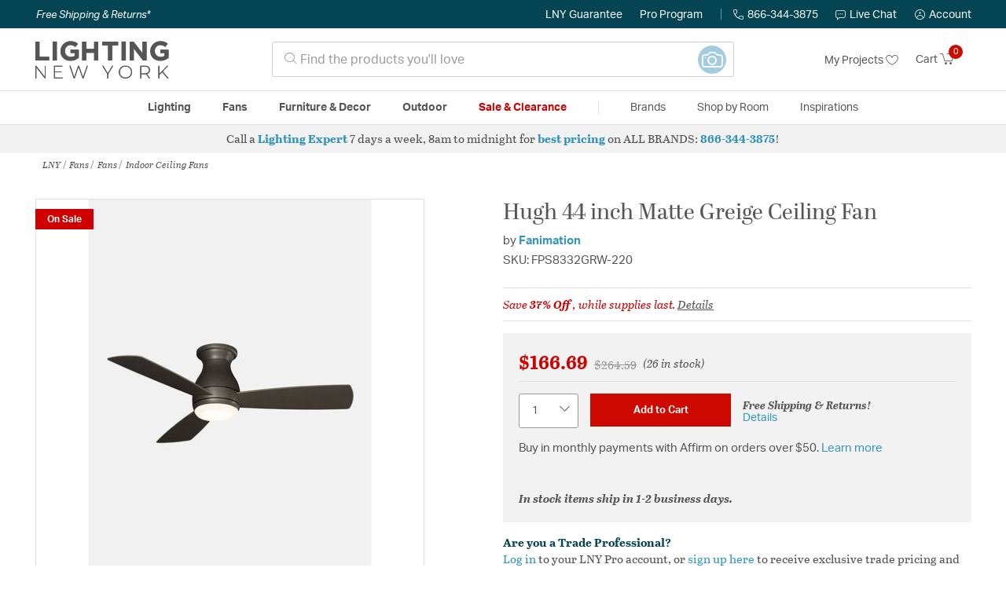

--- FILE ---
content_type: text/html;charset=UTF-8
request_url: https://lightingnewyork.com/product/fans/fans/indoor-ceiling-fans/fanimation-fans-hugh-indoor-ceiling-fans-fps8332grw-220/1023795.html
body_size: 33214
content:
    




















<!DOCTYPE html>
<html lang="en">
<head>
<!--[if gt IE 9]><!-->
<script>//common/scripts.isml</script>




<script defer type="text/javascript" src="/on/demandware.static/Sites-lny_us-Site/-/en_US/v1768599839070/js/main.js"></script>

    <script defer type="text/javascript" src="/on/demandware.static/Sites-lny_us-Site/-/en_US/v1768599839070/js/productDetail.js"
        
        >
    </script>

    <script defer type="text/javascript" src="https://js.braintreegateway.com/web/3.83.0/js/client.min.js"
        
        >
    </script>

    <script defer type="text/javascript" src="https://js.braintreegateway.com/web/3.83.0/js/data-collector.min.js"
        
        >
    </script>

    <script defer type="text/javascript" src="https://js.braintreegateway.com/web/3.83.0/js/paypal.min.js"
        
        >
    </script>

    <script defer type="text/javascript" src="https://js.braintreegateway.com/web/3.83.0/js/paypal-checkout.min.js"
        
        >
    </script>

    <script defer type="text/javascript" src="/on/demandware.static/Sites-lny_us-Site/-/en_US/v1768599839070/js/int_braintree.min.js"
        
        >
    </script>


   <script defer type="text/javascript" src="/on/demandware.static/Sites-lny_us-Site/-/en_US/v1768599839070/js/vcn.js"></script>

<!--<![endif]-->
<meta charset=UTF-8 />
<meta http-equiv="x-ua-compatible" content="ie=edge" />
<meta name="viewport" content="width=device-width, initial-scale=1" />



    <title>Fanimation FPS8332GRW-220 Hugh 44 inch Matte Greige Ceiling Fan</title>


<meta name="description" content="This 1 light Ceiling Fan from the Hugh collection by Fanimation will enhance your home with a perfect mix of form and function. The features include a Matte Greige finish applied by experts. This item qualifies for free shipping! "/>





<link rel="icon" type="image/x-icon" href="/on/demandware.static/Sites-lny_us-Site/-/default/dwdb020745/images/favicons/favicon.ico" />

<link rel="stylesheet" href="/on/demandware.static/Sites-lny_us-Site/-/en_US/v1768599839070/css/global.css" />

    <link rel="stylesheet" href="/on/demandware.static/Sites-lny_us-Site/-/en_US/v1768599839070/css/product/detail.css"  />

    <link rel="stylesheet" href="/on/demandware.static/Sites-lny_us-Site/-/en_US/v1768599839070/css/modal/base.css"  />

    <link rel="stylesheet" href="/on/demandware.static/Sites-lny_us-Site/-/en_US/v1768599839070/css/experience/components/commerceAssets/sectionHeading.css"  />

    <link rel="stylesheet" href="/on/demandware.static/Sites-lny_us-Site/-/en_US/v1768599839070/css/braintree.css"  />







	


	<script>
	  var _affirm_config = {
	    public_api_key:  "YNRZIN5GRU6MV915",
	    script:          "/on/demandware.static/Sites-lny_us-Site/-/en_US/v1768599839070/affirm/js/live.js",
	    session_id:		 "SsaSwlVMW20VpWLuMZBe6-rjEAuvcl8HclM=",
		locale: 		 "en_US",
		country_code: 	 "USA"
	  };
	  (function(l,g,m,e,a,f,b){var d,c=l[m]||{},h=document.createElement(f),n=document.getElementsByTagName(f)[0],k=function(a,b,c){return function(){a[b]._.push([c,arguments])}};c[e]=k(c,e,"set");d=c[e];c[a]={};c[a]._=[];d._=[];c[a][b]=k(c,a,b);a=0;for(b="set add save post open empty reset on off trigger ready setProduct".split(" ");a<b.length;a++)d[b[a]]=k(c,e,b[a]);a=0;for(b=["get","token","url","items"];a<b.length;a++)d[b[a]]=function(){};h.async=!0;h.src=g[f];n.parentNode.insertBefore(h,n);delete g[f];d(g);l[m]=c})(window,_affirm_config,"affirm","checkout","ui","script","ready");
	</script>
	<link href="/on/demandware.static/Sites-lny_us-Site/-/en_US/v1768599839070/css/affirmstyle.css" type="text/css" rel="stylesheet" />






<!--siteData.isml-->
<script>
    window.dataLayer = window.dataLayer || [];
    
    // Any data layer stuff here should be cachable and NOT user-specific
    dataLayer.push({"defaultVipCode":"XWJL33YW13","storefrontCode":"main","storefrontName":"LNY","environment":"production","agentCartStampingEndpoint":"https://lightingnewyork.com/on/demandware.store/Sites-lny_us-Site/en_US/Chat-StampCartWithAgent","liveChatLicenseKey":"10054528"});
</script>    <meta property="og:type" content="product" /><meta property="og:title" content="Hugh 44 inch Matte Greige Ceiling Fan" /><meta property="og:locale" content="en_US" /><meta property="og:site_name" content="Lighting New York" /><meta property="og:description" content="This 1 light Ceiling Fan from the Hugh collection by Fanimation will enhance your home with a perfect mix of form and function. The features include a Matte Greige finish applied by experts. This item qualifies for free shipping! " /><meta property="og:image" content="https://lightingnewyork.com/on/demandware.static/-/Sites-master-catalog-lny/default/dwa1a694ce/brand/fnm/productimages/fps8332grw-220.jpg" /><meta property="og:url" content="https://lightingnewyork.com/product/fans/fans/indoor-ceiling-fans/fanimation-fans-hugh-indoor-ceiling-fans-fps8332grw-220/1023795.html" /><script>
    var pageAction = 'productshow';
    window.dataLayer = window.dataLayer || [];
    var orderId = -1;

    // In all cases except Order Confirmation, the data layer should be pushed, so default to that case
    var pushDataLayer = true;
    if (pageAction === 'orderconfirm') {
        // As of now, the correction is for order confirmation only
        orderId = getOrderId({"event":"pdp","ecommerce":{"detail":{"actionField":{"list":"Product Detail Page"},"products":[{"id":"1023795","name":"Hugh 44 inch Matte Greige Ceiling Fan","category":"Indoor Ceiling Fans","categoryID":"main-fans-indoorceilingfans","price":"166.69","imageURL":"https://lightingnewyork.com/on/demandware.static/-/Sites-master-catalog-lny/default/dwa1a694ce/brand/fnm/productimages/fps8332grw-220.jpg","basket_coupons":"","basket_ids":"","sku":"FPS8332GRW-220","brand":"Fanimation","compareAtPrice":"166.69","productURL":"https://lightingnewyork.com/product/fans/fans/indoor-ceiling-fans/fanimation-fans-hugh-indoor-ceiling-fans-fps8332grw-220/1023795.html"}]},"currencyCode":"USD"},"productID":"1023795","userInfo":{"email":"","firstName":"","lastName":"","phoneNumber":"","address1":"","address2":"","city":"","state":"","country":"","zip":"","accountType":"Retail"}});
        var ordersPushedToGoogle = getOrdersPushedToGoogle();
        var orderHasBeenPushedToGoogle = orderHasBeenPushedToGoogle(orderId, ordersPushedToGoogle);
        if (orderHasBeenPushedToGoogle) {
            // If the data has already been sent, let's not push it again.
            pushDataLayer = false;
        }
    }

    if (pushDataLayer) {
        dataLayer.push({ ecommerce: null });
        dataLayer.push({"event":"pdp","ecommerce":{"detail":{"actionField":{"list":"Product Detail Page"},"products":[{"id":"1023795","name":"Hugh 44 inch Matte Greige Ceiling Fan","category":"Indoor Ceiling Fans","categoryID":"main-fans-indoorceilingfans","price":"166.69","imageURL":"https://lightingnewyork.com/on/demandware.static/-/Sites-master-catalog-lny/default/dwa1a694ce/brand/fnm/productimages/fps8332grw-220.jpg","basket_coupons":"","basket_ids":"","sku":"FPS8332GRW-220","brand":"Fanimation","compareAtPrice":"166.69","productURL":"https://lightingnewyork.com/product/fans/fans/indoor-ceiling-fans/fanimation-fans-hugh-indoor-ceiling-fans-fps8332grw-220/1023795.html"}]},"currencyCode":"USD"},"productID":"1023795","userInfo":{"email":"","firstName":"","lastName":"","phoneNumber":"","address1":"","address2":"","city":"","state":"","country":"","zip":"","accountType":"Retail"}});
        if (pageAction === 'orderconfirm') {
            // Add the orderId to the array of orders that is being stored in localStorage
            ordersPushedToGoogle.push(orderId);
            // The localStorage is what is used to prevent the duplicate send from mobile platforms
            window.localStorage.setItem('ordersPushedToGoogle', JSON.stringify(ordersPushedToGoogle));
        }
    }

    function getOrderId(dataLayer) {
        if ('ecommerce' in dataLayer) {
            if ('purchase' in dataLayer.ecommerce && 'actionField' in dataLayer.ecommerce.purchase &&
                'id' in dataLayer.ecommerce.purchase.actionField) {
                return dataLayer.ecommerce.purchase.actionField.id;
            }
        }

        return -1;
    }

    function getOrdersPushedToGoogle() {
        var ordersPushedToGoogleString = window.localStorage.getItem('ordersPushedToGoogle');
        if (ordersPushedToGoogleString && ordersPushedToGoogleString.length > 0) {
            return JSON.parse(ordersPushedToGoogleString);
        }

        return [];
    }

    function orderHasBeenPushedToGoogle(orderId, ordersPushedToGoogle) {
        if (orderId) {
            for (var index = 0; index < ordersPushedToGoogle.length; index++) {
                if (ordersPushedToGoogle[index] === orderId) {
                    return true;
                }
            }
        }

        return false;
    }
</script>

<script>
    window.dataLayer = window.dataLayer || [];
    dataLayer.push({"environment":"production","demandwareID":"ablDDAU6gPqNMNveQwA75BKuYj","loggedInState":false,"locale":"en_US","currencyCode":"USD","pageLanguage":"en_US","registered":false,"email":"","emailHash":"","user_id":"","userInfo":{"email":"","firstName":"","lastName":"","phoneNumber":"","address1":"","address2":"","city":"","state":"","country":"","zip":"","accountType":"Retail"},"basketID":"","sourceOfEmailCollection":"","userAgent":"Mozilla/5.0 (Macintosh; Intel Mac OS X 10_15_7) AppleWebKit/537.36 (KHTML, like Gecko) Chrome/131.0.0.0 Safari/537.36; ClaudeBot/1.0; +claudebot@anthropic.com)","sessionID":"SsaSwlVMW20VpWLuMZBe6-rjEAuvcl8HclM=","ipAddress":"3.149.7.24","vipCode":"","gclid":"","msclkid":""});
</script>


<!-- Google Tag Manager -->
<script>(function(w,d,s,l,i){w[l]=w[l]||[];w[l].push({'gtm.start':
new Date().getTime(),event:'gtm.js'});var f=d.getElementsByTagName(s)[0],
j=d.createElement(s),dl=l!='dataLayer'?'&l='+l:'';j.async=true;j.src=
'https://load.ssgtm.lightingnewyork.com/ueazxucm.js?id='+i+dl;f.parentNode.insertBefore(j,f);
})(window,document,'script','dataLayer','GTM-MFBHDH67');</script>
<!-- End Google Tag Manager -->


<script defer src="/on/demandware.static/Sites-lny_us-Site/-/en_US/v1768599839070/js/tagmanager.js"></script>
<script defer src="/on/demandware.static/Sites-lny_us-Site/-/en_US/v1768599839070/js/gtmEvents.js"></script>

    <script>
        var yotpoAppKey = '2kFGiaQEjiIMFysVNwFfeIwtqfM5h74MwjwhOTVf';
        var yotpoStaticContentURL = 'https://staticw2.yotpo.com/';
        var yotpoURL = yotpoStaticContentURL + yotpoAppKey + '/widget.js';
        (function e() {
            var e = document.createElement("script");
                    e.type = "text/javascript",
                    e.async = true,
                    e.src = yotpoURL;
            var t = document.getElementsByTagName("script")[0];
            t.parentNode.insertBefore(e, t)
        })();
    </script>
    <script src="https://cdn-widgetsrepository.yotpo.com/v1/loader/2kFGiaQEjiIMFysVNwFfeIwtqfM5h74MwjwhOTVf" async></script>
    
    



<link rel="stylesheet" href="/on/demandware.static/Sites-lny_us-Site/-/en_US/v1768599839070/css/skin/skin.css" />
    
<!--Storefront colorScheme-->
<style>
:root {
--color-primary:#CE0900;
--color-secondary:#2F90B8;
--color-support:#054453;
--color-link:#3396BF;
--color-icon:#2F90B8;
}
.color-primary-background {background:#CE0900}
.color-secondary-background {background:#2F90B8}
.color-support-background {background:#054453}
.color-link-background {background:#3396BF}
.color-icon-background {background:#2F90B8}
</style>


<link rel="canonical" href="https://lightingnewyork.com/product/fans/fans/indoor-ceiling-fans/fanimation-fans-hugh-indoor-ceiling-fans-fps8332grw-220/1023795.html"/>

<script type="text/javascript">//<!--
/* <![CDATA[ (head-active_data.js) */
var dw = (window.dw || {});
dw.ac = {
    _analytics: null,
    _events: [],
    _category: "",
    _searchData: "",
    _anact: "",
    _anact_nohit_tag: "",
    _analytics_enabled: "true",
    _timeZone: "US/Eastern",
    _capture: function(configs) {
        if (Object.prototype.toString.call(configs) === "[object Array]") {
            configs.forEach(captureObject);
            return;
        }
        dw.ac._events.push(configs);
    },
	capture: function() { 
		dw.ac._capture(arguments);
		// send to CQ as well:
		if (window.CQuotient) {
			window.CQuotient.trackEventsFromAC(arguments);
		}
	},
    EV_PRD_SEARCHHIT: "searchhit",
    EV_PRD_DETAIL: "detail",
    EV_PRD_RECOMMENDATION: "recommendation",
    EV_PRD_SETPRODUCT: "setproduct",
    applyContext: function(context) {
        if (typeof context === "object" && context.hasOwnProperty("category")) {
        	dw.ac._category = context.category;
        }
        if (typeof context === "object" && context.hasOwnProperty("searchData")) {
        	dw.ac._searchData = context.searchData;
        }
    },
    setDWAnalytics: function(analytics) {
        dw.ac._analytics = analytics;
    },
    eventsIsEmpty: function() {
        return 0 == dw.ac._events.length;
    }
};
/* ]]> */
// -->
</script>
<script type="text/javascript">//<!--
/* <![CDATA[ (head-cquotient.js) */
var CQuotient = window.CQuotient = {};
CQuotient.clientId = 'bhcf-lny_us';
CQuotient.realm = 'BHCF';
CQuotient.siteId = 'lny_us';
CQuotient.instanceType = 'prd';
CQuotient.locale = 'en_US';
CQuotient.fbPixelId = '__UNKNOWN__';
CQuotient.activities = [];
CQuotient.cqcid='';
CQuotient.cquid='';
CQuotient.cqeid='';
CQuotient.cqlid='';
CQuotient.apiHost='api.cquotient.com';
/* Turn this on to test against Staging Einstein */
/* CQuotient.useTest= true; */
CQuotient.useTest = ('true' === 'false');
CQuotient.initFromCookies = function () {
	var ca = document.cookie.split(';');
	for(var i=0;i < ca.length;i++) {
	  var c = ca[i];
	  while (c.charAt(0)==' ') c = c.substring(1,c.length);
	  if (c.indexOf('cqcid=') == 0) {
		CQuotient.cqcid=c.substring('cqcid='.length,c.length);
	  } else if (c.indexOf('cquid=') == 0) {
		  var value = c.substring('cquid='.length,c.length);
		  if (value) {
		  	var split_value = value.split("|", 3);
		  	if (split_value.length > 0) {
			  CQuotient.cquid=split_value[0];
		  	}
		  	if (split_value.length > 1) {
			  CQuotient.cqeid=split_value[1];
		  	}
		  	if (split_value.length > 2) {
			  CQuotient.cqlid=split_value[2];
		  	}
		  }
	  }
	}
}
CQuotient.getCQCookieId = function () {
	if(window.CQuotient.cqcid == '')
		window.CQuotient.initFromCookies();
	return window.CQuotient.cqcid;
};
CQuotient.getCQUserId = function () {
	if(window.CQuotient.cquid == '')
		window.CQuotient.initFromCookies();
	return window.CQuotient.cquid;
};
CQuotient.getCQHashedEmail = function () {
	if(window.CQuotient.cqeid == '')
		window.CQuotient.initFromCookies();
	return window.CQuotient.cqeid;
};
CQuotient.getCQHashedLogin = function () {
	if(window.CQuotient.cqlid == '')
		window.CQuotient.initFromCookies();
	return window.CQuotient.cqlid;
};
CQuotient.trackEventsFromAC = function (/* Object or Array */ events) {
try {
	if (Object.prototype.toString.call(events) === "[object Array]") {
		events.forEach(_trackASingleCQEvent);
	} else {
		CQuotient._trackASingleCQEvent(events);
	}
} catch(err) {}
};
CQuotient._trackASingleCQEvent = function ( /* Object */ event) {
	if (event && event.id) {
		if (event.type === dw.ac.EV_PRD_DETAIL) {
			CQuotient.trackViewProduct( {id:'', alt_id: event.id, type: 'raw_sku'} );
		} // not handling the other dw.ac.* events currently
	}
};
CQuotient.trackViewProduct = function(/* Object */ cqParamData){
	var cq_params = {};
	cq_params.cookieId = CQuotient.getCQCookieId();
	cq_params.userId = CQuotient.getCQUserId();
	cq_params.emailId = CQuotient.getCQHashedEmail();
	cq_params.loginId = CQuotient.getCQHashedLogin();
	cq_params.product = cqParamData.product;
	cq_params.realm = cqParamData.realm;
	cq_params.siteId = cqParamData.siteId;
	cq_params.instanceType = cqParamData.instanceType;
	cq_params.locale = CQuotient.locale;
	
	if(CQuotient.sendActivity) {
		CQuotient.sendActivity(CQuotient.clientId, 'viewProduct', cq_params);
	} else {
		CQuotient.activities.push({activityType: 'viewProduct', parameters: cq_params});
	}
};
/* ]]> */
// -->
</script>


   <script type="application/ld+json">
        {"@context":"http://schema.org/","@type":"Product","name":"Hugh 44 inch Matte Greige Ceiling Fan","description":"Hugh - 44 inch - Matte Greige with Matte Greige Blades and LED Light Kit - Wet Rated - 220V","mpn":"FPS8332GRW-220","sku":"FPS8332GRW-220","brand":{"@type":"Thing","name":"Fanimation"},"image":["https://lightingnewyork.com/on/demandware.static/-/Sites-master-catalog-lny/default/dwa1a694ce/brand/fnm/productimages/fps8332grw-220.jpg"],"offers":{"url":{},"@type":"Offer","priceCurrency":"USD","price":"166.69","availability":"http://schema.org/InStock","priceValidUntil":"Fri, 01 Jan 2027 04:59:59 GMT"},"productID":"1023795","category":"Indoor Ceiling Fans","url":"https://lightingnewyork.com/product/fans/fans/indoor-ceiling-fans/fanimation-fans-hugh-indoor-ceiling-fans-fps8332grw-220/1023795.html","itemCondition":"http://schema.org/NewCondition"}
    </script>


   <script type="application/ld+json">
        {"@context":"https://schema.org","@type":"BreadcrumbList","itemListElement":[{"@type":"ListItem","name":"LNY","item":"https://lightingnewyork.com/category/lny/","position":1},{"@type":"ListItem","name":"Fans","item":"https://lightingnewyork.com/main/category/fans/","position":2},{"@type":"ListItem","name":"Fans","item":"https://lightingnewyork.com/main/category/fans/fans/","position":3},{"@type":"ListItem","name":"Indoor Ceiling Fans","item":"https://lightingnewyork.com/main/category/fans/fans/indoor-ceiling-fans/","position":4}]}
    </script>


</head>
<body>
<!-- Google Tag Manager (noscript) -->
<noscript><iframe src="https://www.googletagmanager.com/ns.html?id=GTM-MFBHDH67"
height="0" width="0" style="display:none;visibility:hidden"></iframe></noscript>
<!-- End Google Tag Manager (noscript) -->

<div class="page" data-action="Product-Show" data-querystring="pid=1023795" >


<header class="stick-header">
    <div class="top-banner-container" >
        
	 

	
    </div>
    <div class="header-top-banner bg-support hidden-md-down">
    <div class="container">
        <div class="row d-flex justify-content-between align-items-center py-2">
            <div class="col-auto content mr-auto pr-3">
                
                    
    
    <div class="content-asset"><!-- dwMarker="content" dwContentID="eb61591dd820a9277df59fafb4" -->
        <button type="button" class="btn btn-link p-0 font-italic text-white" data-toggle="modal" data-target="#freeshippingmodal">Free Shipping &amp; Returns*</button>
    </div> <!-- End content-asset -->



                
            </div>

            <div class="col-auto ml-auto pr-3">
                <a class="guarantee-link" href="/policy.html#guarantee">
                    
                        LNY Guarantee
                    
                </a>
            </div>

            <div class="col-auto header-pro-program-container">
                <a class="pro-program-link" href="/proprogram.html">
                    Pro Program
                </a>
                <div class="header-pro-program-tooltip" style="display:none">
                    
    
    <div class="content-asset"><!-- dwMarker="content" dwContentID="a3c82d9e2543e2160cb1b06487" -->
        <div class="text-center p-4">
	<div class="h2 mb-2">Join the Lighting New York Pro Program</div>
		<span class="pb-2">Enjoy unparalleled benefits including discounted trade pricing, a dedicated
			<br/>Pro Account manager, free shipping,
			<br/>risk-free returns, and more.</span>
		<div class="row justify-content-center">
			<div class="col-12 mt-3"> <a href="https://lightingnewyork.com/pro-signup" class="btn btn-block btn-secondary">Create Account</a>

			</div>
			<div class="col-12 mt-3">
<a href="https://lightingnewyork.com/login" class="btn btn-block btn-outline-secondary" style="font-weight: bold; border-width: 2px;">Already an LNY Pro? Sign in here!</a> 
			</div>
		</div>
	</div>
	<style>
		.header-pro-program-tooltip span,
		                .header-pro-program-tooltip a {
		                    font-size: 13px;
		                }
		                .header-pro-program-tooltip .h2 {
	font-family: var(--skin-header-font), sans-serif;
		                    font-size: 22px;
		                }
		                
		                .header-pro-program-tooltip a i::before {
		                    font-size: 30px;
		                    color: var(--color-primary);
		                }
	</style>
    </div> <!-- End content-asset -->



                </div>
            </div>

            <div class="col-auto border-right" style="height: 14px; opacity: 0.5;"></div>

            <div class="col-auto header-business-hours-container px-3">
                <span class="header-phone">
                    <i class="lny-icon-phone"></i>866-344-3875
                </span>

                <div class="header-business-hours-tooltip" style="display:none">
                    
    
    <div class="content-asset"><!-- dwMarker="content" dwContentID="5feead474f4c0123da8edcbfc1" -->
        <div class="text-center p-4">
                <div class="h2 mb-2">By Your Side 7 Days a Week</div>
                    
                <span class="pb-2">
                    <strong>Lighting Experts Standing By:</strong>
                    <br/>
                    <span>Mon - Fri: <div class="expert-weekdayhours">8am to 12am EST</div></span>
                    <br/>
                    <span>Sat &amp; Sun: <div class="expert-weekendhours">9am to 12am EST</div></span>
                </span>
                <hr />
                <div class="row justify-content-center">
                    <!-- TODO: this phone number will need to be updated to match whatever is put in expert-phone -->
                    <a href="tel:866-344-3875" class="col-5">
                        <i class="lny-icon-phone"></i>
                        <div class="expert-phone">866-344-3875</div>
                    </a>
                    <!-- TODO: this email link will need to be updated via JS -->
                    <a href="mailto: customercare@lightingnewyork.com" class="col-3">
                        <i class="lny-icon-mail"></i>
                        Email
                    </a>
                </div>
                <hr />
                <span class="text-center pb-2">
                    Our <strong>Customer Care</strong> team is available to help you with questions and
                    returns <strong class="d-block">Mon - Fri <div class="support-weekdayhours">8am to 12am EST</div>.</strong>
                </span>
            </div>
            <style>
                .header-business-hours-tooltip span,
                .header-business-hours-tooltip a {
                    font-size: 13px;
                }
                .header-business-hours-tooltip .h2 {
                    font-family: var(--skin-header-font), sans-serif;
                    font-size: 22px;
                }
                .header-business-hours-tooltip a {
                    color: var(--color-grey5);
                }
                .header-business-hours-tooltip a [class*="lny-icon"] {
                    display: block;
                    margin: 0 0 6px;
                    top: 0;
                }
                .header-business-hours-tooltip a [class*="lny-icon"]::before {
                    font-size: 30px;
                    color: var(--color-primary);
                }
            </style>
    </div> <!-- End content-asset -->



                </div>
            </div>

            <div class="col-auto pr-3">
                <a href="#" class="live-chat">
                    <i class="lny-icon-chat"></i>Live Chat
                </a>
            </div>
            <div class="col-auto hidden-md-down">
                
    <div
      id="account-page-link"
      class="user"
      data-is-pro-user="false"
      data-user-info="{&quot;email&quot;:&quot;&quot;,&quot;firstName&quot;:&quot;&quot;,&quot;lastName&quot;:&quot;&quot;,&quot;phoneNumber&quot;:&quot;&quot;,&quot;address1&quot;:&quot;&quot;,&quot;address2&quot;:&quot;&quot;,&quot;city&quot;:&quot;&quot;,&quot;state&quot;:&quot;&quot;,&quot;country&quot;:&quot;&quot;,&quot;zip&quot;:&quot;&quot;,&quot;accountType&quot;:&quot;Retail&quot;}"
    >
        <a href="https://lightingnewyork.com/login" role="button"
            aria-label="Login to your account">
            <i class="lny-icon-account" aria-hidden="true"></i><span class="user-message">Account</span>
        </a>
    </div>

            </div>
        </div>
    </div>
</div>
    <nav role="navigation">
        <div class="header container">
            <div class="navbar-header row">
                <div class="col-4 d-flex d-lg-none">
                    <button class="navbar-toggler" type="button" aria-controls="sg-navbar-collapse"
                        aria-expanded="false" aria-label="Toggle navigation">
                        <i class="lny-icon-menu"></i>
                    </button>
                </div>


                <div class="col-4 col-lg-3 logo-col d-flex">
                    <a class="logo-home" href="/" title="Lighting New York Home">
    <div class="logo-container" style="background-image: url(/on/demandware.static/Sites-lny_us-Site/-/default/dw879b7ad8/images/lny-logo.svg)">
        <img class="logo" src="[data-uri]"
            alt="Lighting New York Logo"
            style="background-image: url(https://lightingnewyork.com/on/demandware.static/-/Sites-lny_us-Library/default/dw0dc7366a/brand/lny/lny-logo.svg" />
    </div>
</a>
                </div>

                <div class="search col-6 hidden-md-down">
                    <link rel="stylesheet" href="https://cdn.jsdelivr.net/npm/bootstrap-icons@1.11.3/font/bootstrap-icons.css">




<div class="site-search input-group">
    <form role="search" action="/search" method="get" name="simpleSearch"
        class="input-group-append m-0">
        <input class="form-control search-field" type="text" name="q" value=""
            placeholder="&#xe907; Find the products you'll love" role="combobox"
            aria-describedby="search-assistive-text" aria-haspopup="listbox" aria-owns="search-results"
            aria-expanded="false" aria-autocomplete="list" aria-activedescendant="" aria-controls="search-results"
            aria-label="Enter Keyword or Item No." autocomplete="off" />
            <!-- Camera search link inside search bar -->

                        
                <a href="https://lightingnewyork.com/beacon" class="image-search-link">
                    <span class="label-container">
                        <span class="label">
                            Image Search
                        </span>
                    </span>
                    <span class="icon-wrap">
                        <i class="bi bi-camera camera-outline"></i>
                        <i class="bi bi-camera-fill camera-solid"></i>

                        <!-- Starburst hover effect -->
                        <span class="star yellow s01"></span>
                        <span class="star pink   s02"></span>
                        <span class="star yellow s03"></span>
                        <span class="star pink   s04"></span>
                        <span class="star yellow s05"></span>
                        <span class="star pink   s06"></span>
                        <span class="star yellow s07"></span>
                        <span class="star pink   s08"></span>
                        <span class="star yellow s09"></span>
                        <span class="star pink   s10"></span>
                        <span class="star yellow s11"></span>
                        <span class="star pink   s12"></span>
                    </span>
                </a>
            

        <button type="reset" name="reset-button" class="btn btn-link lny-icon-x reset-button d-none"
            aria-label="Clear search keywords"></button>
        <button type="submit" name="search-button" class="btn btn-primary submit-button lny-icon-search d-none"
            aria-label="Submit search keywords"></button>
        <div class="suggestions-wrapper" data-url="/on/demandware.store/Sites-lny_us-Site/en_US/SearchServices-GetSuggestions?q="></div>
        <input type="hidden" value="en_US" name="lang">
    </form>
</div>
                </div>

                <div class="col-4 col-lg-3 d-flex middle-header-options">
                    <div class="header-my-lists my-auto hidden-md-down ml-auto mr-3">
                        <a href="/my-projects">My Projects <i
                                class="lny-icon-heart"></i></a>
                    </div>

                    <div class="header-phone d-lg-none my-auto ml-auto mr-3">
                        <a href="tel:866-344-3875" class="lny-icon-phone"></a>
                    </div>

                    <div class="minicart my-auto" data-minicart-enabled="false" data-action-url="/on/demandware.store/Sites-lny_us-Site/en_US/Cart-MiniCartShow">
                        <div class="minicart-total">
    <a class="minicart-link stretched-link" href="https://lightingnewyork.com/cart"
        title="Cart 0 Items"
        aria-label="Cart 0 Items" aria-haspopup="true">
        <span class="hidden-md-down">Cart</span>
        <i class="minicart-icon lny-icon-cart"></i>
        <span class="minicart-quantity">
            0
        </span>
    </a>
</div>

<div class="popover popover-bottom"></div>
                    </div>
                </div>
            </div>
        </div>

        <div class="main-menu navbar-toggleable-md menu-toggleable-left multilevel-dropdown d-none d-lg-block border-top border-bottom"
            id="sg-navbar-collapse">
            <div class="container">
                <div class="row">
                    

<nav class="navbar navbar-expand-lg bg-inverse col-12">
    <div class="close-menu d-flex d-lg-none bg-support">
        <div class="close-button mr-auto">
            <button class="lny-icon-x" role="button"
                aria-label="Close Menu"></button>
        </div>

        <div class="header-my-lists mr-3">
            <a href="/my-projects"><i class="lny-icon-heart"></i>My Projects </a>
        </div>

        <div class="header-account">
            
    <div
      id="account-page-link"
      class="user"
      data-is-pro-user="false"
      data-user-info="{&quot;email&quot;:&quot;&quot;,&quot;firstName&quot;:&quot;&quot;,&quot;lastName&quot;:&quot;&quot;,&quot;phoneNumber&quot;:&quot;&quot;,&quot;address1&quot;:&quot;&quot;,&quot;address2&quot;:&quot;&quot;,&quot;city&quot;:&quot;&quot;,&quot;state&quot;:&quot;&quot;,&quot;country&quot;:&quot;&quot;,&quot;zip&quot;:&quot;&quot;,&quot;accountType&quot;:&quot;Retail&quot;}"
    >
        <a href="https://lightingnewyork.com/login" role="button"
            aria-label="Login to your account">
            <i class="lny-icon-account" aria-hidden="true"></i><span class="user-message">Account</span>
        </a>
    </div>

        </div>
        <div class="back">
            <button role="button" aria-label="Back to previous menu">
                <span class="lny-icon-arrow-left"></span>
                Back
            </button>
        </div>
    </div>
    <div class="menu-group" role="navigation">
        <ul class="nav navbar-nav" role="menu">
            
                
                    
                        <li class="nav-item dropdown top-level-category" role="presentation">
                            <a href="/main/category/lighting/" class="nav-link
                            dropdown-toggle " role="button" data-toggle="dropdown"
                            aria-haspopup="true"
                            aria-expanded="false" tabindex="0">Lighting</a>
                            
                            



















<ul class="dropdown-menu level-2" role="menu" aria-hidden="true" aria-label="main-lighting">
    
        
            <li class="dropdown-item dropdown " role="presentation">
                
                    <a href="/main/category/lighting/ceiling-lights/" id="main-lighting-ceilinglights" role="button" class="dropdown-link dropdown-toggle"
                        data-toggle="dropdown" aria-haspopup="true" aria-expanded="false" tabindex="0">
                        <div class="h2">Ceiling Lights</div>
                    </a>
                
                <ul class="dropdown-menu level-3" role="menu" aria-hidden="true" aria-label="main-lighting-ceilinglights">
                    
                    
                        
                        
                        
                            <li class="dropdown-item" role="presentation">
                                <a href="/main/category/lighting/ceiling-lights/chandeliers/" id="main-lighting-ceilinglights-chandeliers" role="menuitem" class="dropdown-link"
                                    tabindex="-1">
                                    <div class="h3">Chandeliers</div>
                                </a>
                            </li>
                        
                    
                        
                        
                        
                            <li class="dropdown-item" role="presentation">
                                <a href="/main/category/lighting/ceiling-lights/pendants/" id="main-lighting-ceilinglights-pendants" role="menuitem" class="dropdown-link"
                                    tabindex="-1">
                                    <div class="h3">Pendants</div>
                                </a>
                            </li>
                        
                    
                        
                        
                        
                            <li class="dropdown-item" role="presentation">
                                <a href="/main/category/lighting/ceiling-lights/mini-pendants/" id="main-lighting-ceilinglights-minipendants" role="menuitem" class="dropdown-link"
                                    tabindex="-1">
                                    <div class="h3">Mini Pendants</div>
                                </a>
                            </li>
                        
                    
                        
                        
                        
                            <li class="dropdown-item" role="presentation">
                                <a href="/main/category/lighting/ceiling-lights/flush-mounts/" id="main-lighting-ceilinglights-flushmounts" role="menuitem" class="dropdown-link"
                                    tabindex="-1">
                                    <div class="h3">Flush Mounts</div>
                                </a>
                            </li>
                        
                    
                        
                        
                        
                            <li class="dropdown-item" role="presentation">
                                <a href="/main/category/lighting/ceiling-lights/semi-flush-mounts/" id="main-lighting-ceilinglights-semiflushmounts" role="menuitem" class="dropdown-link"
                                    tabindex="-1">
                                    <div class="h3">Semi-Flush Mounts</div>
                                </a>
                            </li>
                        
                    
                        
                        
                        
                            <li class="dropdown-item" role="presentation">
                                <a href="/main/category/lighting/ceiling-lights/island-lights/" id="main-lighting-ceilinglights-islandlights" role="menuitem" class="dropdown-link"
                                    tabindex="-1">
                                    <div class="h3">Island Lights</div>
                                </a>
                            </li>
                        
                    
                        
                        
                        
                            <li class="dropdown-item" role="presentation">
                                <a href="/main/category/lighting/ceiling-lights/track-lighting/" id="main-lighting-ceilinglights-tracklighting" role="menuitem" class="dropdown-link"
                                    tabindex="-1">
                                    <div class="h3">Track Lighting</div>
                                </a>
                            </li>
                        
                    
                        
                        
                        
                            <li class="dropdown-item" role="presentation">
                                <a href="/main/category/lighting/ceiling-lights/recessed/" id="main-lighting-ceilinglights-recessed" role="menuitem" class="dropdown-link"
                                    tabindex="-1">
                                    <div class="h3">Recessed</div>
                                </a>
                            </li>
                        
                    
                    
                        <li class="dropdown-item show-more-link" role="presentation">
                            <a href="/main/category/lighting/ceiling-lights/" role="menuitem" class="dropdown-link" tabindex="-1">
                                <div class="h3">More Ceiling Lights</div>
                            </a>
                        </li>
                    
                </ul>
            </li>
        
    
        
            <li class="dropdown-item dropdown " role="presentation">
                
                    <a href="/main/category/lighting/wall-lights/" id="main-lighting-walllights" role="button" class="dropdown-link dropdown-toggle"
                        data-toggle="dropdown" aria-haspopup="true" aria-expanded="false" tabindex="0">
                        <div class="h2">Wall Lights</div>
                    </a>
                
                <ul class="dropdown-menu level-3" role="menu" aria-hidden="true" aria-label="main-lighting-walllights">
                    
                    
                        
                        
                        
                            <li class="dropdown-item" role="presentation">
                                <a href="/main/category/lighting/wall-lights/wall-sconces/" id="main-lighting-walllights-wallsconces" role="menuitem" class="dropdown-link"
                                    tabindex="-1">
                                    <div class="h3">Wall Sconces</div>
                                </a>
                            </li>
                        
                    
                        
                        
                        
                            <li class="dropdown-item" role="presentation">
                                <a href="/main/category/lighting/wall-lights/bathroom-vanity-lights/" id="main-lighting-walllights-bathroomvanitylights" role="menuitem" class="dropdown-link"
                                    tabindex="-1">
                                    <div class="h3">Bathroom Vanity Lights</div>
                                </a>
                            </li>
                        
                    
                        
                        
                        
                            <li class="dropdown-item" role="presentation">
                                <a href="/main/category/lighting/wall-lights/picture-lights/" id="main-lighting-walllights-picturelights" role="menuitem" class="dropdown-link"
                                    tabindex="-1">
                                    <div class="h3">Picture Lights</div>
                                </a>
                            </li>
                        
                    
                        
                        
                        
                            <li class="dropdown-item" role="presentation">
                                <a href="/main/category/lighting/wall-lights/swing-arm-%2F-wall-lamps/" id="main-lighting-walllights-swingarmwalllamps" role="menuitem" class="dropdown-link"
                                    tabindex="-1">
                                    <div class="h3">Swing Arm / Wall Lamps</div>
                                </a>
                            </li>
                        
                    
                        
                        
                        
                            <li class="dropdown-item" role="presentation">
                                <a href="/main/category/lighting/wall-lights/cabinet-lighting/" id="main-lighting-walllights-cabinetlighting" role="menuitem" class="dropdown-link"
                                    tabindex="-1">
                                    <div class="h3">Cabinet Lighting</div>
                                </a>
                            </li>
                        
                    
                        
                        
                        
                            <li class="dropdown-item" role="presentation">
                                <a href="/main/category/lighting/wall-lights/tape-light/" id="main-lighting-walllights-tapelight" role="menuitem" class="dropdown-link"
                                    tabindex="-1">
                                    <div class="h3">Tape Light</div>
                                </a>
                            </li>
                        
                    
                        
                        
                        
                            <li class="dropdown-item" role="presentation">
                                <a href="/main/category/lighting/accessories/spot-lights/" id="main-lighting-accessories-spotlights" role="menuitem" class="dropdown-link"
                                    tabindex="-1">
                                    <div class="h3">Spot Lights</div>
                                </a>
                            </li>
                        
                    
                    
                </ul>
            </li>
        
    
        
            <li class="dropdown-item dropdown " role="presentation">
                
                    <a href="/main/category/lighting/outdoor-lighting/" id="main-lighting-outdoorlighting" role="button" class="dropdown-link dropdown-toggle"
                        data-toggle="dropdown" aria-haspopup="true" aria-expanded="false" tabindex="0">
                        <div class="h2">Outdoor Lighting</div>
                    </a>
                
                <ul class="dropdown-menu level-3" role="menu" aria-hidden="true" aria-label="main-lighting-outdoorlighting">
                    
                    
                        
                        
                        
                            <li class="dropdown-item" role="presentation">
                                <a href="/main/category/lighting/outdoor-lighting/outdoor-wall-lights/" id="main-lighting-outdoorlighting-walllights" role="menuitem" class="dropdown-link"
                                    tabindex="-1">
                                    <div class="h3">Outdoor Wall Lights</div>
                                </a>
                            </li>
                        
                    
                        
                        
                        
                            <li class="dropdown-item" role="presentation">
                                <a href="/main/category/lighting/outdoor-lighting/outdoor-pendants-%2F-chandeliers/" id="main-lighting-outdoorlighting-pendantschandeliers" role="menuitem" class="dropdown-link"
                                    tabindex="-1">
                                    <div class="h3">Outdoor Pendants / Chandeliers</div>
                                </a>
                            </li>
                        
                    
                        
                        
                        
                            <li class="dropdown-item" role="presentation">
                                <a href="/main/category/lighting/outdoor-lighting/outdoor-ceiling-lights/" id="main-lighting-outdoorlighting-ceilinglights" role="menuitem" class="dropdown-link"
                                    tabindex="-1">
                                    <div class="h3">Outdoor Ceiling Lights</div>
                                </a>
                            </li>
                        
                    
                        
                        
                        
                            <li class="dropdown-item" role="presentation">
                                <a href="/main/category/lighting/outdoor-lighting/post-lights-and-accessories/" id="main-lighting-outdoorlighting-postlightsandaccessories" role="menuitem" class="dropdown-link"
                                    tabindex="-1">
                                    <div class="h3">Post Lights &amp; Accessories</div>
                                </a>
                            </li>
                        
                    
                        
                        
                        
                            <li class="dropdown-item" role="presentation">
                                <a href="/main/category/lighting/outdoor-lighting/pathway-lighting/" id="main-lighting-outdoorlighting-pathwaylighting" role="menuitem" class="dropdown-link"
                                    tabindex="-1">
                                    <div class="h3">Pathway Lighting</div>
                                </a>
                            </li>
                        
                    
                        
                        
                        
                            <li class="dropdown-item" role="presentation">
                                <a href="/main/category/lighting/outdoor-lighting/landscape-lighting/" id="main-lighting-outdoorlighting-landscapelighting" role="menuitem" class="dropdown-link"
                                    tabindex="-1">
                                    <div class="h3">Landscape Lighting</div>
                                </a>
                            </li>
                        
                    
                        
                        
                        
                            <li class="dropdown-item" role="presentation">
                                <a href="/main/category/lighting/outdoor-lighting/deck-%2F-step-lighting/" id="main-lighting-outdoorlighting-decksteplighting" role="menuitem" class="dropdown-link"
                                    tabindex="-1">
                                    <div class="h3">Deck / Step Lighting</div>
                                </a>
                            </li>
                        
                    
                        
                        
                        
                            <li class="dropdown-item" role="presentation">
                                <a href="/main/category/lighting/outdoor-lighting/landscape-accessories/" id="main-lighting-outdoorlighting-landscapeaccessories" role="menuitem" class="dropdown-link"
                                    tabindex="-1">
                                    <div class="h3">Landscape Accessories</div>
                                </a>
                            </li>
                        
                    
                    
                        <li class="dropdown-item show-more-link" role="presentation">
                            <a href="/main/category/lighting/outdoor-lighting/" role="menuitem" class="dropdown-link" tabindex="-1">
                                <div class="h3">More Outdoor Lighting</div>
                            </a>
                        </li>
                    
                </ul>
            </li>
        
    
        
            <li class="dropdown-item dropdown " role="presentation">
                
                    <a href="/main/category/lighting/lamps/" id="main-lighting-lamps" role="button" class="dropdown-link dropdown-toggle"
                        data-toggle="dropdown" aria-haspopup="true" aria-expanded="false" tabindex="0">
                        <div class="h2">Lamps</div>
                    </a>
                
                <ul class="dropdown-menu level-3" role="menu" aria-hidden="true" aria-label="main-lighting-lamps">
                    
                    
                        
                        
                        
                            <li class="dropdown-item" role="presentation">
                                <a href="/main/category/lighting/lamps/table-lamps/" id="main-lighting-lamps-tablelamps" role="menuitem" class="dropdown-link"
                                    tabindex="-1">
                                    <div class="h3">Table Lamps</div>
                                </a>
                            </li>
                        
                    
                        
                        
                        
                            <li class="dropdown-item" role="presentation">
                                <a href="/main/category/lighting/lamps/floor-lamps/" id="main-lighting-lamps-floorlamps" role="menuitem" class="dropdown-link"
                                    tabindex="-1">
                                    <div class="h3">Floor Lamps</div>
                                </a>
                            </li>
                        
                    
                        
                        
                        
                            <li class="dropdown-item" role="presentation">
                                <a href="/main/category/lighting/lamps/desk-lamps/" id="main-lighting-lamps-desklamps" role="menuitem" class="dropdown-link"
                                    tabindex="-1">
                                    <div class="h3">Desk Lamps</div>
                                </a>
                            </li>
                        
                    
                        
                        
                        
                            <li class="dropdown-item" role="presentation">
                                <a href="/main/category/lighting/lamps/task-lamps/" id="main-lighting-lamps-tasklamps" role="menuitem" class="dropdown-link"
                                    tabindex="-1">
                                    <div class="h3">Task Lamps</div>
                                </a>
                            </li>
                        
                    
                    
                </ul>
            </li>
        
    
        
            <li class="dropdown-item dropdown " role="presentation">
                
                    <a href="/main/category/lighting/accessories/" id="main-lighting-accessories" role="button" class="dropdown-link dropdown-toggle"
                        data-toggle="dropdown" aria-haspopup="true" aria-expanded="false" tabindex="0">
                        <div class="h2">Accessories</div>
                    </a>
                
                <ul class="dropdown-menu level-3" role="menu" aria-hidden="true" aria-label="main-lighting-accessories">
                    
                    
                        
                        
                        
                            <li class="dropdown-item" role="presentation">
                                <a href="/main/category/lighting/accessories/light-bulbs/" id="main-lighting-accessories-lightbulbs" role="menuitem" class="dropdown-link"
                                    tabindex="-1">
                                    <div class="h3">Light Bulbs</div>
                                </a>
                            </li>
                        
                    
                        
                        
                        
                            <li class="dropdown-item" role="presentation">
                                <a href="/main/category/lighting/accessories/dimmers-and-switches/" id="main-lighting-accessories-dimmersandswitches" role="menuitem" class="dropdown-link"
                                    tabindex="-1">
                                    <div class="h3">Dimmers &amp; Switches</div>
                                </a>
                            </li>
                        
                    
                        
                        
                        
                            <li class="dropdown-item" role="presentation">
                                <a href="/main/category/lighting/accessories/shades/" id="main-lighting-accessories-shades" role="menuitem" class="dropdown-link"
                                    tabindex="-1">
                                    <div class="h3">Shades</div>
                                </a>
                            </li>
                        
                    
                        
                        
                        
                            <li class="dropdown-item" role="presentation">
                                <a href="/main/category/lighting/accessories/glass-shades/" id="main-lighting-accessories-glassshades" role="menuitem" class="dropdown-link"
                                    tabindex="-1">
                                    <div class="h3">Glass Shades</div>
                                </a>
                            </li>
                        
                    
                        
                        
                        
                            <li class="dropdown-item" role="presentation">
                                <a href="/main/category/lighting/accessories/spot-lights/" id="main-lighting-accessories-spotlights" role="menuitem" class="dropdown-link"
                                    tabindex="-1">
                                    <div class="h3">Spot Lights</div>
                                </a>
                            </li>
                        
                    
                        
                        
                        
                            <li class="dropdown-item" role="presentation">
                                <a href="/main/category/lighting/accessories/accessories/" id="main-lighting-accessories-accessories" role="menuitem" class="dropdown-link"
                                    tabindex="-1">
                                    <div class="h3">Accessories</div>
                                </a>
                            </li>
                        
                    
                    
                </ul>
            </li>
        
    

    
        <li class="menu-content-footer megamenu-first-cat">
            
	 


	


    
        <div class="example-menu-footer bg-light p-3 text-center">
                <div class="hidden-md-down">

<a href="https://lightingnewyork.com/main/category/lighting/?showproducts=true&amp;refinedSearch=TRUE&amp;prefn1=saleType&amp;prefv1=sale">

                    <img itemprop='image' src='https://lightingnewyork.com/dw/image/v2/BHCF_PRD/on/demandware.static/-/Sites-lny_us-Library/default/dw93c6f53e/merch/shared/seasonal/2026/trendsforecast/trendsforecast26-megamenu-ad-lighting.jpg?sw=715&sh=370&sm=fit' srcset='https://lightingnewyork.com/dw/image/v2/BHCF_PRD/on/demandware.static/-/Sites-lny_us-Library/default/dw93c6f53e/merch/shared/seasonal/2026/trendsforecast/trendsforecast26-megamenu-ad-lighting.jpg?sw=384&sh=200&sm=fit 384w, https://lightingnewyork.com/dw/image/v2/BHCF_PRD/on/demandware.static/-/Sites-lny_us-Library/default/dw93c6f53e/merch/shared/seasonal/2026/trendsforecast/trendsforecast26-megamenu-ad-lighting.jpg?sw=420&sh=217&sm=fit 420w, https://lightingnewyork.com/dw/image/v2/BHCF_PRD/on/demandware.static/-/Sites-lny_us-Library/default/dw93c6f53e/merch/shared/seasonal/2026/trendsforecast/trendsforecast26-megamenu-ad-lighting.jpg?sw=715&sh=370&sm=fit 715w' sizes='(max-width: 420px) 384px, (max-width: 768px) 420px, (max-width: 975px) 715px, 715px'>
                </div>
                <div class="d-lg-none">
                    <img itemprop='image' src='https://lightingnewyork.com/dw/image/v2/BHCF_PRD/on/demandware.static/-/Sites-lny_us-Library/default/dw93c6f53e/merch/shared/seasonal/2026/trendsforecast/trendsforecast26-megamenu-ad-lighting.jpg?sw=420&sh=420&sm=fit' srcset='https://lightingnewyork.com/dw/image/v2/BHCF_PRD/on/demandware.static/-/Sites-lny_us-Library/default/dw93c6f53e/merch/shared/seasonal/2026/trendsforecast/trendsforecast26-megamenu-ad-lighting.jpg?sw=420&sh=420&sm=fit 420w, https://lightingnewyork.com/dw/image/v2/BHCF_PRD/on/demandware.static/-/Sites-lny_us-Library/default/dw93c6f53e/merch/shared/seasonal/2026/trendsforecast/trendsforecast26-megamenu-ad-lighting.jpg?sw=256&sh=256&sm=fit 256w, https://lightingnewyork.com/dw/image/v2/BHCF_PRD/on/demandware.static/-/Sites-lny_us-Library/default/dw93c6f53e/merch/shared/seasonal/2026/trendsforecast/trendsforecast26-megamenu-ad-lighting.jpg?sw=325&sh=325&sm=fit 325w' sizes='(max-width: 420px) 420px, (max-width: 768px) 256px, (max-width: 975px) 325px, 325px'>
                </div>
            </div>
            <style>
                @media (max-width: 959.9px) {
                    .example-menu-footer img {
                        width: 100%;
                        object-fit: conatin;
                    }
                
                }
            </style>
    
 
	
        </li>
    

    
        <li class="dropdown-item shop-all-link d-lg-none" role="presentation">
            <a href="/main/category/lighting/" role="menuitem" class="dropdown-link" tabindex="-1">
                Shop All Lighting
            </a>
        </li>
    
</ul>
                        </li>
                    
                
                    
                        <li class="nav-item dropdown top-level-category" role="presentation">
                            <a href="/main/category/fans/" class="nav-link
                            dropdown-toggle " role="button" data-toggle="dropdown"
                            aria-haspopup="true"
                            aria-expanded="false" tabindex="0">Fans</a>
                            
                            



















<ul class="dropdown-menu level-2" role="menu" aria-hidden="true" aria-label="main-fans">
    
        
            <li class="dropdown-item dropdown " role="presentation">
                
                    <a href="/main/category/fans/fans/" id="main-fans-fans" role="button" class="dropdown-link dropdown-toggle"
                        data-toggle="dropdown" aria-haspopup="true" aria-expanded="false" tabindex="0">
                        <div class="h2">Fans</div>
                    </a>
                
                <ul class="dropdown-menu level-3" role="menu" aria-hidden="true" aria-label="main-fans-fans">
                    
                    
                        
                        
                        
                            <li class="dropdown-item" role="presentation">
                                <a href="/main/category/fans/fans/indoor-ceiling-fans/" id="main-fans-indoorceilingfans" role="menuitem" class="dropdown-link"
                                    tabindex="-1">
                                    <div class="h3">Indoor Ceiling Fans</div>
                                </a>
                            </li>
                        
                    
                        
                        
                        
                            <li class="dropdown-item" role="presentation">
                                <a href="/main/category/fans/fans/outdoor-fans/" id="main-fans-outdoorceilingfans" role="menuitem" class="dropdown-link"
                                    tabindex="-1">
                                    <div class="h3">Outdoor Fans</div>
                                </a>
                            </li>
                        
                    
                        
                        
                        
                            <li class="dropdown-item" role="presentation">
                                <a href="/main/category/fans/fans/portable%2Ffreestanding-fans/" id="main-fans-portablefreestandingfans" role="menuitem" class="dropdown-link"
                                    tabindex="-1">
                                    <div class="h3">Portable/Freestanding Fans</div>
                                </a>
                            </li>
                        
                    
                        
                        
                        
                            <li class="dropdown-item" role="presentation">
                                <a href="/main/category/fans/fans/wall-fans/" id="main-fans-wallfans" role="menuitem" class="dropdown-link"
                                    tabindex="-1">
                                    <div class="h3">Wall Fans</div>
                                </a>
                            </li>
                        
                    
                    
                </ul>
            </li>
        
    
        
            <li class="dropdown-item dropdown " role="presentation">
                
                    <a href="/main/category/fans/fan-accessories/" id="main-fans-fanaccessories" role="button" class="dropdown-link dropdown-toggle"
                        data-toggle="dropdown" aria-haspopup="true" aria-expanded="false" tabindex="0">
                        <div class="h2">Fan Accessories</div>
                    </a>
                
                <ul class="dropdown-menu level-3" role="menu" aria-hidden="true" aria-label="main-fans-fanaccessories">
                    
                    
                        
                        
                        
                            <li class="dropdown-item" role="presentation">
                                <a href="/main/category/fans/fan-accessories/fan-light-kits/" id="main-fans-fanaccessories-fanlightkits" role="menuitem" class="dropdown-link"
                                    tabindex="-1">
                                    <div class="h3">Fan Light Kits</div>
                                </a>
                            </li>
                        
                    
                        
                        
                        
                            <li class="dropdown-item" role="presentation">
                                <a href="/main/category/fans/fan-accessories/fan-blades/" id="main-fans-fanaccessories-fanblades" role="menuitem" class="dropdown-link"
                                    tabindex="-1">
                                    <div class="h3">Fan Blades</div>
                                </a>
                            </li>
                        
                    
                        
                        
                        
                            <li class="dropdown-item" role="presentation">
                                <a href="/main/category/fans/fan-accessories/fan-fitters/" id="main-fans-fanaccessories-fanfitters" role="menuitem" class="dropdown-link"
                                    tabindex="-1">
                                    <div class="h3">Fan Fitters</div>
                                </a>
                            </li>
                        
                    
                        
                        
                        
                            <li class="dropdown-item" role="presentation">
                                <a href="/main/category/fans/fan-accessories/fan-motors/" id="main-fans-fanaccessories-fanmotors" role="menuitem" class="dropdown-link"
                                    tabindex="-1">
                                    <div class="h3">Fan Motors</div>
                                </a>
                            </li>
                        
                    
                        
                        
                        
                            <li class="dropdown-item" role="presentation">
                                <a href="/main/category/fans/fan-accessories/fan-accessories/" id="main-fans-fanaccessories-fanaccessories" role="menuitem" class="dropdown-link"
                                    tabindex="-1">
                                    <div class="h3">Fan Accessories</div>
                                </a>
                            </li>
                        
                    
                    
                </ul>
            </li>
        
    

    
        <li class="menu-content-asset ">
            
	 


	


    
        <div class="example-menu-content bg-light p-3 text-center">
                <div class="image-container">
<a href="https://lightingnewyork.com/main/category/fans/fans/?showproducts=true&amp;refinedSearch=TRUE&amp;prefn1=saleType&amp;prefv1=sale">
                    <img itemprop='image' src='https://lightingnewyork.com/dw/image/v2/BHCF_PRD/on/demandware.static/-/Sites-lny_us-Library/default/dw25594030/merch/shared/seasonal/2026/trendsforecast/trendsforecast26-megamenu-ad-fans.jpg?sw=420&sh=420&sm=fit' srcset='https://lightingnewyork.com/dw/image/v2/BHCF_PRD/on/demandware.static/-/Sites-lny_us-Library/default/dw25594030/merch/shared/seasonal/2026/trendsforecast/trendsforecast26-megamenu-ad-fans.jpg?sw=420&sh=420&sm=fit 420w, https://lightingnewyork.com/dw/image/v2/BHCF_PRD/on/demandware.static/-/Sites-lny_us-Library/default/dw25594030/merch/shared/seasonal/2026/trendsforecast/trendsforecast26-megamenu-ad-fans.jpg?sw=256&sh=256&sm=fit 256w, https://lightingnewyork.com/dw/image/v2/BHCF_PRD/on/demandware.static/-/Sites-lny_us-Library/default/dw25594030/merch/shared/seasonal/2026/trendsforecast/trendsforecast26-megamenu-ad-fans.jpg?sw=325&sh=325&sm=fit 325w' sizes='(max-width: 420px) 420px, (max-width: 768px) 256px, (max-width: 975px) 325px, 325px'>
                </div>
                <div class="py-3">
                   
                </div>
            </div>
            <style>
                .example-menu-content .image-container,
                .example-menu-content .image-container img {
                    max-width: 100%;
                    max-height: 100%;
                }
                .example-menu-content .image-container img {
                    object-fit: contain;
                }
            </style>
    
 
	
        </li>
    

    
        <li class="dropdown-item shop-all-link d-lg-none" role="presentation">
            <a href="/main/category/fans/" role="menuitem" class="dropdown-link" tabindex="-1">
                Shop All Fans
            </a>
        </li>
    
</ul>
                        </li>
                    
                
                    
                        <li class="nav-item dropdown top-level-category" role="presentation">
                            <a href="/main/category/furniture-and-decor/" class="nav-link
                            dropdown-toggle " role="button" data-toggle="dropdown"
                            aria-haspopup="true"
                            aria-expanded="false" tabindex="0">Furniture &amp; Decor</a>
                            
                            



















<ul class="dropdown-menu level-2" role="menu" aria-hidden="true" aria-label="main-furnitureanddecor">
    
        
            <li class="dropdown-item dropdown " role="presentation">
                
                    <a href="/main/category/furniture-and-decor/home-decor/" id="main-furnitureanddecor-decor" role="button" class="dropdown-link dropdown-toggle"
                        data-toggle="dropdown" aria-haspopup="true" aria-expanded="false" tabindex="0">
                        <div class="h2">Home Decor</div>
                    </a>
                
                <ul class="dropdown-menu level-3" role="menu" aria-hidden="true" aria-label="main-furnitureanddecor-decor">
                    
                    
                        
                        
                        
                            <li class="dropdown-item" role="presentation">
                                <a href="/main/category/furniture-and-decor/home-decor/area-rugs/" id="main-furnitureanddecor-decor-arearugs" role="menuitem" class="dropdown-link"
                                    tabindex="-1">
                                    <div class="h3">Area Rugs</div>
                                </a>
                            </li>
                        
                    
                        
                        
                        
                            <li class="dropdown-item" role="presentation">
                                <a href="/main/category/furniture-and-decor/home-decor/vases/" id="main-furnitureanddecor-decor-vases" role="menuitem" class="dropdown-link"
                                    tabindex="-1">
                                    <div class="h3">Vases</div>
                                </a>
                            </li>
                        
                    
                        
                        
                        
                            <li class="dropdown-item" role="presentation">
                                <a href="/main/category/furniture-and-decor/home-decor/wall-accents/" id="main-furnitureanddecor-decor-wallaccents" role="menuitem" class="dropdown-link"
                                    tabindex="-1">
                                    <div class="h3">Wall Accents</div>
                                </a>
                            </li>
                        
                    
                        
                        
                        
                            <li class="dropdown-item" role="presentation">
                                <a href="/main/category/furniture-and-decor/home-decor/sculptures/" id="main-furnitureanddecor-decor-sculptures" role="menuitem" class="dropdown-link"
                                    tabindex="-1">
                                    <div class="h3">Sculptures</div>
                                </a>
                            </li>
                        
                    
                        
                        
                        
                            <li class="dropdown-item" role="presentation">
                                <a href="/main/category/furniture-and-decor/home-decor/decorative-objects-and-figurines/" id="main-furnitureanddecor-decor-decorativeobjectsandfigurines" role="menuitem" class="dropdown-link"
                                    tabindex="-1">
                                    <div class="h3">Decorative Objects &amp; Figurines</div>
                                </a>
                            </li>
                        
                    
                        
                        
                        
                            <li class="dropdown-item" role="presentation">
                                <a href="/main/category/furniture-and-decor/home-decor/decorative-bowls/" id="main-furnitureanddecor-decor-decorativebowls" role="menuitem" class="dropdown-link"
                                    tabindex="-1">
                                    <div class="h3">Decorative Bowls</div>
                                </a>
                            </li>
                        
                    
                    
                        <li class="dropdown-item show-more-link" role="presentation">
                            <a href="/main/category/furniture-and-decor/home-decor/" role="menuitem" class="dropdown-link" tabindex="-1">
                                <div class="h3">More Home Decor</div>
                            </a>
                        </li>
                    
                </ul>
            </li>
        
    
        
            <li class="dropdown-item dropdown " role="presentation">
                
                    <a href="/main/category/furniture-and-decor/furniture/" id="main-furnitureanddecor-furniture" role="button" class="dropdown-link dropdown-toggle"
                        data-toggle="dropdown" aria-haspopup="true" aria-expanded="false" tabindex="0">
                        <div class="h2">Furniture</div>
                    </a>
                
                <ul class="dropdown-menu level-3" role="menu" aria-hidden="true" aria-label="main-furnitureanddecor-furniture">
                    
                    
                        
                        
                        
                            <li class="dropdown-item" role="presentation">
                                <a href="/main/category/furniture-and-decor/furniture/end-and-side-tables/" id="main-furnitureanddecor-furniture-endandsidetables" role="menuitem" class="dropdown-link"
                                    tabindex="-1">
                                    <div class="h3">End &amp; Side Tables</div>
                                </a>
                            </li>
                        
                    
                        
                        
                        
                            <li class="dropdown-item" role="presentation">
                                <a href="/main/category/furniture-and-decor/furniture/console-tables/" id="main-furnitureanddecor-furniture-consoletables" role="menuitem" class="dropdown-link"
                                    tabindex="-1">
                                    <div class="h3">Console Tables</div>
                                </a>
                            </li>
                        
                    
                        
                        
                        
                            <li class="dropdown-item" role="presentation">
                                <a href="/main/category/furniture-and-decor/furniture/ottomans-and-stools/" id="main-furnitureanddecor-furniture-ottomansandstools" role="menuitem" class="dropdown-link"
                                    tabindex="-1">
                                    <div class="h3">Ottomans &amp; Stools</div>
                                </a>
                            </li>
                        
                    
                        
                        
                        
                            <li class="dropdown-item" role="presentation">
                                <a href="/main/category/furniture-and-decor/furniture/coffee-tables/" id="main-furnitureanddecor-furniture-coffeetables" role="menuitem" class="dropdown-link"
                                    tabindex="-1">
                                    <div class="h3">Coffee Tables</div>
                                </a>
                            </li>
                        
                    
                        
                        
                        
                            <li class="dropdown-item" role="presentation">
                                <a href="/main/category/furniture-and-decor/furniture/accent-chairs/" id="main-furnitureanddecor-furniture-accentchairs" role="menuitem" class="dropdown-link"
                                    tabindex="-1">
                                    <div class="h3">Accent Chairs</div>
                                </a>
                            </li>
                        
                    
                        
                        
                        
                            <li class="dropdown-item" role="presentation">
                                <a href="/main/category/furniture-and-decor/furniture/cabinets/" id="main-furnitureanddecor-furniture-cabinets" role="menuitem" class="dropdown-link"
                                    tabindex="-1">
                                    <div class="h3">Cabinets</div>
                                </a>
                            </li>
                        
                    
                    
                        <li class="dropdown-item show-more-link" role="presentation">
                            <a href="/main/category/furniture-and-decor/furniture/" role="menuitem" class="dropdown-link" tabindex="-1">
                                <div class="h3">More Furniture</div>
                            </a>
                        </li>
                    
                </ul>
            </li>
        
    

    
        <li class="menu-content-asset ">
            
	 


	


    
        <div class="example-menu-content bg-light p-3 text-center">
                <div class="image-container">
<a href="https://lightingnewyork.com/main/category/furniture-and-decor/furniture/?showproducts=true&amp;refinedSearch=TRUE&amp;prefn1=saleType&amp;prefv1=sale">
                    <img itemprop='image' src='https://lightingnewyork.com/dw/image/v2/BHCF_PRD/on/demandware.static/-/Sites-lny_us-Library/default/dw1f0c4c56/merch/shared/seasonal/2026/trendsforecast/trendsforecast26-megamenu-ad-furniture-decor.jpg?sw=420&sh=420&sm=fit' srcset='https://lightingnewyork.com/dw/image/v2/BHCF_PRD/on/demandware.static/-/Sites-lny_us-Library/default/dw1f0c4c56/merch/shared/seasonal/2026/trendsforecast/trendsforecast26-megamenu-ad-furniture-decor.jpg?sw=420&sh=420&sm=fit 420w, https://lightingnewyork.com/dw/image/v2/BHCF_PRD/on/demandware.static/-/Sites-lny_us-Library/default/dw1f0c4c56/merch/shared/seasonal/2026/trendsforecast/trendsforecast26-megamenu-ad-furniture-decor.jpg?sw=256&sh=256&sm=fit 256w, https://lightingnewyork.com/dw/image/v2/BHCF_PRD/on/demandware.static/-/Sites-lny_us-Library/default/dw1f0c4c56/merch/shared/seasonal/2026/trendsforecast/trendsforecast26-megamenu-ad-furniture-decor.jpg?sw=325&sh=325&sm=fit 325w' sizes='(max-width: 420px) 420px, (max-width: 768px) 256px, (max-width: 975px) 325px, 325px'>
                </div>
                <div class="py-3">
       
                </div>
            </div>
            <style>
                .example-menu-content .image-container,
                .example-menu-content .image-container img {
                    max-width: 100%;
                    max-height: 100%;
                }
                .example-menu-content .image-container img {
                    object-fit: contain;
                }
            </style>
    
 
	
        </li>
    

    
        <li class="dropdown-item shop-all-link d-lg-none" role="presentation">
            <a href="/main/category/furniture-and-decor/" role="menuitem" class="dropdown-link" tabindex="-1">
                Shop All Furniture &amp; Decor
            </a>
        </li>
    
</ul>
                        </li>
                    
                
                    
                        <li class="nav-item dropdown top-level-category" role="presentation">
                            <a href="/main/category/outdoor/" class="nav-link
                            dropdown-toggle " role="button" data-toggle="dropdown"
                            aria-haspopup="true"
                            aria-expanded="false" tabindex="0">Outdoor</a>
                            
                            



















<ul class="dropdown-menu level-2" role="menu" aria-hidden="true" aria-label="main-outdoor">
    
        
            <li class="dropdown-item dropdown " role="presentation">
                
                    <a href="/main/category/outdoor/patio-and-outdoor-furniture/" id="main-outdoorfurniture" role="button" class="dropdown-link dropdown-toggle"
                        data-toggle="dropdown" aria-haspopup="true" aria-expanded="false" tabindex="0">
                        <div class="h2">Patio &amp; Outdoor Furniture</div>
                    </a>
                
                <ul class="dropdown-menu level-3" role="menu" aria-hidden="true" aria-label="main-outdoorfurniture">
                    
                    
                        
                        
                        
                            <li class="dropdown-item" role="presentation">
                                <a href="/main/category/outdoor/patio-and-outdoor-furniture/outdoor-benches/" id="main-outdoorfurniture-benches" role="menuitem" class="dropdown-link"
                                    tabindex="-1">
                                    <div class="h3">Outdoor Benches</div>
                                </a>
                            </li>
                        
                    
                        
                        
                        
                            <li class="dropdown-item" role="presentation">
                                <a href="/main/category/outdoor/patio-and-outdoor-furniture/outdoor-chairs/" id="main-outdoorfurniture-chairs" role="menuitem" class="dropdown-link"
                                    tabindex="-1">
                                    <div class="h3">Outdoor Chairs</div>
                                </a>
                            </li>
                        
                    
                        
                        
                        
                            <li class="dropdown-item" role="presentation">
                                <a href="/main/category/outdoor/patio-and-outdoor-furniture/other-outdoor-furniture/" id="main-outdoorfurniture-otheroutdoorfurniture" role="menuitem" class="dropdown-link"
                                    tabindex="-1">
                                    <div class="h3">Other Outdoor Furniture</div>
                                </a>
                            </li>
                        
                    
                        
                        
                        
                            <li class="dropdown-item" role="presentation">
                                <a href="/main/category/outdoor/patio-and-outdoor-furniture/outdoor-ottomans-and-stools/" id="main-outdoorfurniture-ottomansandstools" role="menuitem" class="dropdown-link"
                                    tabindex="-1">
                                    <div class="h3">Outdoor Ottomans &amp; Stools</div>
                                </a>
                            </li>
                        
                    
                        
                        
                        
                            <li class="dropdown-item" role="presentation">
                                <a href="/main/category/outdoor/patio-and-outdoor-furniture/outdoor-sofas/" id="main-outdoorfurniture-sofas" role="menuitem" class="dropdown-link"
                                    tabindex="-1">
                                    <div class="h3">Outdoor Sofas</div>
                                </a>
                            </li>
                        
                    
                        
                        
                        
                            <li class="dropdown-item" role="presentation">
                                <a href="/main/category/outdoor/patio-and-outdoor-furniture/outdoor-tables/" id="main-outdoorfurniture-tables" role="menuitem" class="dropdown-link"
                                    tabindex="-1">
                                    <div class="h3">Outdoor Tables</div>
                                </a>
                            </li>
                        
                    
                    
                </ul>
            </li>
        
    
        
            <li class="dropdown-item dropdown " role="presentation">
                
                    <a href="/main/category/outdoor/outdoor-decor/" id="main-outdoordecor" role="button" class="dropdown-link dropdown-toggle"
                        data-toggle="dropdown" aria-haspopup="true" aria-expanded="false" tabindex="0">
                        <div class="h2">Outdoor Decor</div>
                    </a>
                
                <ul class="dropdown-menu level-3" role="menu" aria-hidden="true" aria-label="main-outdoordecor">
                    
                    
                        
                        
                        
                            <li class="dropdown-item" role="presentation">
                                <a href="/main/category/outdoor/outdoor-decor/bird-feeders/" id="main-outdoordecor-birdfeeders" role="menuitem" class="dropdown-link"
                                    tabindex="-1">
                                    <div class="h3">Bird Feeders</div>
                                </a>
                            </li>
                        
                    
                        
                        
                        
                            <li class="dropdown-item" role="presentation">
                                <a href="/main/category/outdoor/outdoor-decor/outdoor-cushions-and-pillows/" id="main-outdoordecor-cushionsandpillows" role="menuitem" class="dropdown-link"
                                    tabindex="-1">
                                    <div class="h3">Outdoor Cushions &amp; Pillows</div>
                                </a>
                            </li>
                        
                    
                        
                        
                        
                            <li class="dropdown-item" role="presentation">
                                <a href="/main/category/outdoor/outdoor-decor/outdoor-fountains/" id="main-outdoordecor-fountains" role="menuitem" class="dropdown-link"
                                    tabindex="-1">
                                    <div class="h3">Outdoor Fountains</div>
                                </a>
                            </li>
                        
                    
                        
                        
                        
                            <li class="dropdown-item" role="presentation">
                                <a href="/main/category/outdoor/outdoor-decor/garden-statues-and-sculptures/" id="main-outdoordecor-gardenstatuesandsculptures" role="menuitem" class="dropdown-link"
                                    tabindex="-1">
                                    <div class="h3">Garden Statues &amp; Sculptures</div>
                                </a>
                            </li>
                        
                    
                        
                        
                        
                            <li class="dropdown-item" role="presentation">
                                <a href="/main/category/outdoor/outdoor-decor/outdoor-lanterns/" id="main-outdoordecor-lanterns" role="menuitem" class="dropdown-link"
                                    tabindex="-1">
                                    <div class="h3">Outdoor Lanterns</div>
                                </a>
                            </li>
                        
                    
                        
                        
                        
                            <li class="dropdown-item" role="presentation">
                                <a href="/main/category/outdoor/outdoor-decor/other-outdoor-decor/" id="main-outdoordecor-otheroutdoordecor" role="menuitem" class="dropdown-link"
                                    tabindex="-1">
                                    <div class="h3">Other Outdoor Decor</div>
                                </a>
                            </li>
                        
                    
                    
                        <li class="dropdown-item show-more-link" role="presentation">
                            <a href="/main/category/outdoor/outdoor-decor/" role="menuitem" class="dropdown-link" tabindex="-1">
                                <div class="h3">More Outdoor Decor</div>
                            </a>
                        </li>
                    
                </ul>
            </li>
        
    
        
            <li class="dropdown-item dropdown " role="presentation">
                
                    <a href="/main/category/lighting/outdoor-lighting/" id="main-lighting-outdoorlighting" role="button" class="dropdown-link dropdown-toggle"
                        data-toggle="dropdown" aria-haspopup="true" aria-expanded="false" tabindex="0">
                        <div class="h2">Outdoor Lighting</div>
                    </a>
                
                <ul class="dropdown-menu level-3" role="menu" aria-hidden="true" aria-label="main-lighting-outdoorlighting">
                    
                    
                        
                        
                        
                            <li class="dropdown-item" role="presentation">
                                <a href="/main/category/lighting/outdoor-lighting/outdoor-wall-lights/" id="main-lighting-outdoorlighting-walllights" role="menuitem" class="dropdown-link"
                                    tabindex="-1">
                                    <div class="h3">Outdoor Wall Lights</div>
                                </a>
                            </li>
                        
                    
                        
                        
                        
                            <li class="dropdown-item" role="presentation">
                                <a href="/main/category/lighting/outdoor-lighting/outdoor-pendants-%2F-chandeliers/" id="main-lighting-outdoorlighting-pendantschandeliers" role="menuitem" class="dropdown-link"
                                    tabindex="-1">
                                    <div class="h3">Outdoor Pendants / Chandeliers</div>
                                </a>
                            </li>
                        
                    
                        
                        
                        
                            <li class="dropdown-item" role="presentation">
                                <a href="/main/category/lighting/outdoor-lighting/outdoor-ceiling-lights/" id="main-lighting-outdoorlighting-ceilinglights" role="menuitem" class="dropdown-link"
                                    tabindex="-1">
                                    <div class="h3">Outdoor Ceiling Lights</div>
                                </a>
                            </li>
                        
                    
                        
                        
                        
                            <li class="dropdown-item" role="presentation">
                                <a href="/main/category/lighting/outdoor-lighting/post-lights-and-accessories/" id="main-lighting-outdoorlighting-postlightsandaccessories" role="menuitem" class="dropdown-link"
                                    tabindex="-1">
                                    <div class="h3">Post Lights &amp; Accessories</div>
                                </a>
                            </li>
                        
                    
                        
                        
                        
                            <li class="dropdown-item" role="presentation">
                                <a href="/main/category/lighting/outdoor-lighting/pathway-lighting/" id="main-lighting-outdoorlighting-pathwaylighting" role="menuitem" class="dropdown-link"
                                    tabindex="-1">
                                    <div class="h3">Pathway Lighting</div>
                                </a>
                            </li>
                        
                    
                        
                        
                        
                            <li class="dropdown-item" role="presentation">
                                <a href="/main/category/lighting/outdoor-lighting/landscape-lighting/" id="main-lighting-outdoorlighting-landscapelighting" role="menuitem" class="dropdown-link"
                                    tabindex="-1">
                                    <div class="h3">Landscape Lighting</div>
                                </a>
                            </li>
                        
                    
                    
                        <li class="dropdown-item show-more-link" role="presentation">
                            <a href="/main/category/lighting/outdoor-lighting/" role="menuitem" class="dropdown-link" tabindex="-1">
                                <div class="h3">More Outdoor Lighting</div>
                            </a>
                        </li>
                    
                </ul>
            </li>
        
    
        
            <li class="dropdown-item" role="presentation">
                <a href="/main/category/fans/fans/outdoor-fans/" id="main-fans-outdoorceilingfans" role="menuitem" class="dropdown-link" tabindex="-1">
                    <div class="h2">Outdoor Fans</div>
                </a>
            </li>
        
    

    
        <li class="menu-content-asset ">
            
	 


	


    
        <div class="example-menu-content bg-light p-3 text-center">
                <div class="image-container">
<a href="https://lightingnewyork.com/main/category/outdoor/outdoor-decor/?showproducts=true&amp;refinedSearch=TRUE&amp;prefn1=saleType&amp;prefv1=sale">
                    <img itemprop='image' src='https://lightingnewyork.com/dw/image/v2/BHCF_PRD/on/demandware.static/-/Sites-lny_us-Library/default/dwe4116cf0/merch/shared/seasonal/2026/trendsforecast/trendsforecast26-megamenu-ad-outdoor.jpg?sw=420&sh=420&sm=fit' srcset='https://lightingnewyork.com/dw/image/v2/BHCF_PRD/on/demandware.static/-/Sites-lny_us-Library/default/dwe4116cf0/merch/shared/seasonal/2026/trendsforecast/trendsforecast26-megamenu-ad-outdoor.jpg?sw=420&sh=420&sm=fit 420w, https://lightingnewyork.com/dw/image/v2/BHCF_PRD/on/demandware.static/-/Sites-lny_us-Library/default/dwe4116cf0/merch/shared/seasonal/2026/trendsforecast/trendsforecast26-megamenu-ad-outdoor.jpg?sw=256&sh=256&sm=fit 256w, https://lightingnewyork.com/dw/image/v2/BHCF_PRD/on/demandware.static/-/Sites-lny_us-Library/default/dwe4116cf0/merch/shared/seasonal/2026/trendsforecast/trendsforecast26-megamenu-ad-outdoor.jpg?sw=325&sh=325&sm=fit 325w' sizes='(max-width: 420px) 420px, (max-width: 768px) 256px, (max-width: 975px) 325px, 325px'>
                </div>
                <div class="py-3">
            
                </div>
            </div>
            <style>
                .example-menu-content .image-container,
                .example-menu-content .image-container img {
                    max-width: 100%;
                    max-height: 100%;
                }
                .example-menu-content .image-container img {
                    object-fit: contain;
                }
            </style>
    
 
	
        </li>
    

    
        <li class="dropdown-item shop-all-link d-lg-none" role="presentation">
            <a href="/main/category/outdoor/" role="menuitem" class="dropdown-link" tabindex="-1">
                Shop All Outdoor
            </a>
        </li>
    
</ul>
                        </li>
                    
                
            
            
                
                    <li class="nav-item dropdown sale-category" role="presentation">
                        <a href="/search?prefn1=saleType&amp;prefv1=sale%7Cclearance%7Copenbox"
                        id="sales" class="nav-link dropdown-toggle
                        sale-category" role="button"
                        data-toggle="dropdown" aria-haspopup="true" aria-expanded="false"
                        tabindex="0">Sale &amp; Clearance</a>
                        
                        



















<ul class="dropdown-menu level-2" role="menu" aria-hidden="true" aria-label="sales">
    
        
            <li class="dropdown-item dropdown " role="presentation">
                
                    <a href="/search?prefn1=saleType&amp;prefv1=sale%7Cclearance%7Copenbox" id="categories" role="button" class="dropdown-link dropdown-toggle"
                        data-toggle="dropdown" aria-haspopup="true" aria-expanded="false" tabindex="0">
                        <div class="h2">Categories</div>
                    </a>
                
                <ul class="dropdown-menu level-3" role="menu" aria-hidden="true" aria-label="categories">
                    
                    
                        
                        
                        
                            <li class="dropdown-item" role="presentation">
                                <a href="/main/category/lighting/?showproducts=true&amp;prefn1=saleType&amp;prefv1=sale%7Cclearance%7Copenbox" id="main-lighting" role="menuitem" class="dropdown-link"
                                    tabindex="-1">
                                    <div class="h3">Lighting</div>
                                </a>
                            </li>
                        
                    
                        
                        
                        
                            <li class="dropdown-item" role="presentation">
                                <a href="/main/category/furniture-and-decor/?showproducts=true&amp;prefn1=saleType&amp;prefv1=sale%7Cclearance%7Copenbox" id="main-furnitureanddecor" role="menuitem" class="dropdown-link"
                                    tabindex="-1">
                                    <div class="h3">Furniture &amp; Decor</div>
                                </a>
                            </li>
                        
                    
                        
                        
                        
                            <li class="dropdown-item" role="presentation">
                                <a href="/main/category/outdoor/?showproducts=true&amp;prefn1=saleType&amp;prefv1=sale%7Cclearance%7Copenbox" id="main-outdoor" role="menuitem" class="dropdown-link"
                                    tabindex="-1">
                                    <div class="h3">Outdoor</div>
                                </a>
                            </li>
                        
                    
                    
                </ul>
            </li>
        
    
        
            <li class="dropdown-item dropdown " role="presentation">
                
                    <a href="#" id="categories" role="button" class="dropdown-link dropdown-toggle"
                        data-toggle="dropdown" aria-haspopup="true" aria-expanded="false" tabindex="0">
                        <div class="h2">Discount Type</div>
                    </a>
                
                <ul class="dropdown-menu level-3" role="menu" aria-hidden="true" aria-label="categories">
                    
                    
                        
                        
                        
                            <li class="dropdown-item" role="presentation">
                                <a href="/promotions.html" id="currentpromos" role="menuitem" class="dropdown-link"
                                    tabindex="-1">
                                    <div class="h3">View Current Promotions</div>
                                </a>
                            </li>
                        
                    
                        
                        
                        
                            <li class="dropdown-item" role="presentation">
                                <a href="/search?prefn1=saleType&amp;prefv1=sale" id="onsale" role="menuitem" class="dropdown-link"
                                    tabindex="-1">
                                    <div class="h3">On Sale</div>
                                </a>
                            </li>
                        
                    
                        
                        
                        
                            <li class="dropdown-item" role="presentation">
                                <a href="/search?prefn1=saleType&amp;prefv1=openbox" id="openbox" role="menuitem" class="dropdown-link"
                                    tabindex="-1">
                                    <div class="h3">Open Box</div>
                                </a>
                            </li>
                        
                    
                    
                </ul>
            </li>
        
    

    
        <li class="menu-content-sales">
            
	 


	


    
        <div class="example-menu-content bg-light p-3 text-center">
                <div class="image-container">
<a href="https://lightingnewyork.com/search?refinedSearch=TRUE&amp;prefn1=saleType&amp;prefv1=sale">
                    <img itemprop='image' src='https://lightingnewyork.com/dw/image/v2/BHCF_PRD/on/demandware.static/-/Sites-lny_us-Library/default/dw196c4adf/merch/shared/seasonal/2026/trendsforecast/trendsforecast26-megamenu-ad-sale-clearance.jpg?sw=420&sh=420&sm=fit' srcset='https://lightingnewyork.com/dw/image/v2/BHCF_PRD/on/demandware.static/-/Sites-lny_us-Library/default/dw196c4adf/merch/shared/seasonal/2026/trendsforecast/trendsforecast26-megamenu-ad-sale-clearance.jpg?sw=420&sh=420&sm=fit 420w, https://lightingnewyork.com/dw/image/v2/BHCF_PRD/on/demandware.static/-/Sites-lny_us-Library/default/dw196c4adf/merch/shared/seasonal/2026/trendsforecast/trendsforecast26-megamenu-ad-sale-clearance.jpg?sw=256&sh=256&sm=fit 256w, https://lightingnewyork.com/dw/image/v2/BHCF_PRD/on/demandware.static/-/Sites-lny_us-Library/default/dw196c4adf/merch/shared/seasonal/2026/trendsforecast/trendsforecast26-megamenu-ad-sale-clearance.jpg?sw=325&sh=325&sm=fit 325w' sizes='(max-width: 420px) 420px, (max-width: 768px) 256px, (max-width: 975px) 325px, 325px'>
                </div>
                <div class="py-3">
                   
                </div>
            </div>
            <style>
                .example-menu-content .image-container,
                .example-menu-content .image-container img {
                    max-width: 100%;
                    max-height: 100%;
                }
                .example-menu-content .image-container img {
                    object-fit: contain;
                }
            </style>
    
 
	
        </li>
    

    
        <li class="dropdown-item shop-all-link" role="presentation">
            <a href="/search?prefn1=saleType&amp;prefv1=sale%7Cclearance%7Copenbox" role="menuitem" class="dropdown-link" tabindex="-1">
                Shop All Sale Items
            </a>
        </li>
    
</ul>
                    </li>
                
            
            
                <li class="nav-item hidden-md-down border-right nav-separator" aria-hidden="true"></li>
                
                    
                        <li class="nav-item dropdown aux-category" role="presentation">
                            <a href="/brand.html"
                            id="brands" class="nav-link dropdown-toggle "
                            role="button" data-toggle="dropdown"
                            aria-haspopup="true" aria-expanded="false" tabindex="0">Brands</a>
                            
                            



















<ul class="dropdown-menu level-2" role="menu" aria-hidden="true" aria-label="brands">
    
        
            <li class="dropdown-item dropdown split-menu" role="presentation">
                
                    <a href="/brand.html" id="main-topbrands" role="button" class="dropdown-link dropdown-toggle"
                        data-toggle="dropdown" aria-haspopup="true" aria-expanded="false" tabindex="0">
                        <div class="h2">Top Brands</div>
                    </a>
                
                <ul class="dropdown-menu level-3" role="menu" aria-hidden="true" aria-label="main-topbrands">
                    
                    
                        
                        
                        
                            <li class="dropdown-item" role="presentation">
                                <a href="/brand/capital-lighting.html" id="main-cap-topbrand" role="menuitem" class="dropdown-link"
                                    tabindex="-1">
                                    <div class="h3">Capital Lighting</div>
                                </a>
                            </li>
                        
                    
                        
                        
                        
                            <li class="dropdown-item" role="presentation">
                                <a href="/brand/corbett-lighting.html" id="main-cor-topbrand" role="menuitem" class="dropdown-link"
                                    tabindex="-1">
                                    <div class="h3">Corbett Lighting</div>
                                </a>
                            </li>
                        
                    
                        
                        
                        
                            <li class="dropdown-item" role="presentation">
                                <a href="/brand/craftmade.html" id="main-cft-topbrand" role="menuitem" class="dropdown-link"
                                    tabindex="-1">
                                    <div class="h3">Craftmade</div>
                                </a>
                            </li>
                        
                    
                        
                        
                        
                            <li class="dropdown-item" role="presentation">
                                <a href="/brand/elegant-lighting.html" id="main-elg-topbrand" role="menuitem" class="dropdown-link"
                                    tabindex="-1">
                                    <div class="h3">Elegant Lighting</div>
                                </a>
                            </li>
                        
                    
                        
                        
                        
                            <li class="dropdown-item" role="presentation">
                                <a href="/brand/eurofase.html" id="main-eur-topbrand" role="menuitem" class="dropdown-link"
                                    tabindex="-1">
                                    <div class="h3">Eurofase</div>
                                </a>
                            </li>
                        
                    
                        
                        
                        
                            <li class="dropdown-item" role="presentation">
                                <a href="/brand/hubbardton-forge.html" id="main-hub-topbrand" role="menuitem" class="dropdown-link"
                                    tabindex="-1">
                                    <div class="h3">Hubbardton Forge</div>
                                </a>
                            </li>
                        
                    
                        
                        
                            </ul>
                            <ul class="dropdown-menu level-3 menu-continuation hidden-md-down" role="menu" aria-hidden="true" aria-label="main-topbrands">
                        
                        
                            <li class="dropdown-item" role="presentation">
                                <a href="/brand/innovations-lighting.html" id="main-inn-topbrand" role="menuitem" class="dropdown-link"
                                    tabindex="-1">
                                    <div class="h3">Innovations Lighting</div>
                                </a>
                            </li>
                        
                    
                        
                        
                        
                            <li class="dropdown-item" role="presentation">
                                <a href="/brand/justice-design.html" id="main-jdg-topbrand" role="menuitem" class="dropdown-link"
                                    tabindex="-1">
                                    <div class="h3">Justice Design</div>
                                </a>
                            </li>
                        
                    
                        
                        
                        
                            <li class="dropdown-item" role="presentation">
                                <a href="/brand/livex-lighting.html" id="main-lvx-topbrand" role="menuitem" class="dropdown-link"
                                    tabindex="-1">
                                    <div class="h3">Livex Lighting</div>
                                </a>
                            </li>
                        
                    
                        
                        
                        
                            <li class="dropdown-item" role="presentation">
                                <a href="/brand/minka-aire.html" id="top-mka-topbrand" role="menuitem" class="dropdown-link"
                                    tabindex="-1">
                                    <div class="h3">Minka-Aire</div>
                                </a>
                            </li>
                        
                    
                        
                        
                        
                            <li class="dropdown-item" role="presentation">
                                <a href="/brand/modern-forms.html" id="main-mod-topbrand" role="menuitem" class="dropdown-link"
                                    tabindex="-1">
                                    <div class="h3">Modern Forms</div>
                                </a>
                            </li>
                        
                    
                        
                        
                        
                            <li class="dropdown-item" role="presentation">
                                <a href="/brand/progress.html" id="main-prg-topbrand" role="menuitem" class="dropdown-link"
                                    tabindex="-1">
                                    <div class="h3">Progress</div>
                                </a>
                            </li>
                        
                    
                        
                        
                            </ul>
                            <ul class="dropdown-menu level-3 menu-continuation hidden-md-down" role="menu" aria-hidden="true" aria-label="main-topbrands">
                        
                        
                            <li class="dropdown-item" role="presentation">
                                <a href="/brand/quorum.html" id="main-qrm-topbrand" role="menuitem" class="dropdown-link"
                                    tabindex="-1">
                                    <div class="h3">Quorum</div>
                                </a>
                            </li>
                        
                    
                        
                        
                        
                            <li class="dropdown-item" role="presentation">
                                <a href="/brand/regina-andrew.html" id="main-rad-topbrand" role="menuitem" class="dropdown-link"
                                    tabindex="-1">
                                    <div class="h3">Regina Andrew</div>
                                </a>
                            </li>
                        
                    
                        
                        
                        
                            <li class="dropdown-item" role="presentation">
                                <a href="/brand/visual-comfort-modern-collection.html" id="main-tch-topbrand" role="menuitem" class="dropdown-link"
                                    tabindex="-1">
                                    <div class="h3">Visual Comfort Modern Collection</div>
                                </a>
                            </li>
                        
                    
                        
                        
                        
                            <li class="dropdown-item" role="presentation">
                                <a href="/brand/visual-comfort-signature-collection.html" id="main-vcm-topbrand" role="menuitem" class="dropdown-link"
                                    tabindex="-1">
                                    <div class="h3">Visual Comfort Signature Collection</div>
                                </a>
                            </li>
                        
                    
                        
                        
                        
                            <li class="dropdown-item" role="presentation">
                                <a href="/brand/visual-comfort-studio-collection.html" id="main-gen-topbrand" role="menuitem" class="dropdown-link"
                                    tabindex="-1">
                                    <div class="h3">Visual Comfort Studio Collection</div>
                                </a>
                            </li>
                        
                    
                        
                        
                        
                            <li class="dropdown-item" role="presentation">
                                <a href="/brand/z-lite.html" id="main-zlt-topbrand" role="menuitem" class="dropdown-link"
                                    tabindex="-1">
                                    <div class="h3">Z-Lite</div>
                                </a>
                            </li>
                        
                    
                    
                </ul>
            </li>
        
    

    
        <li class="featured-brands">
            <div class="featured-brands-title text-center my-2">
  <div class="dropdown-link dropdown-toggle">
    <div class="h2">Featured Brands</div>
  </div>
</div>

<div class="logo-row d-flex flex-column flex-wrap w-100 justify-content-center align-items-center">
    
        <div class="p-2">
            <a href="/brand/visual-comfort.html" aria-label="Visual Comfort">
                <img itemprop='image' src='https://lightingnewyork.com/dw/image/v2/BHCF_PRD/on/demandware.static/-/Sites-lny_us-Library/default/dwf8b94ea6/merch/storefront/vcm/core/visualcomfort-t-logo.png?sw=130&sh=80&sm=fit' alt='Visual Comfort' srcset='https://lightingnewyork.com/dw/image/v2/BHCF_PRD/on/demandware.static/-/Sites-lny_us-Library/default/dwf8b94ea6/merch/storefront/vcm/core/visualcomfort-t-logo.png?sw=150&sh=100&sm=fit 150w, https://lightingnewyork.com/dw/image/v2/BHCF_PRD/on/demandware.static/-/Sites-lny_us-Library/default/dwf8b94ea6/merch/storefront/vcm/core/visualcomfort-t-logo.png?sw=130&sh=80&sm=fit 130w' sizes='(max-width: 920px) 150px, 130px'>
            </a>
        </div>
    
        <div class="p-2">
            <a href="/brand/hinkley.html" aria-label="Hinkley">
                <img itemprop='image' src='https://lightingnewyork.com/dw/image/v2/BHCF_PRD/on/demandware.static/-/Sites-lny_us-Library/default/dwbe24b40a/merch/storefront/hnk/core/hinkley-t-logo.png?sw=130&sh=80&sm=fit' alt='Hinkley' srcset='https://lightingnewyork.com/dw/image/v2/BHCF_PRD/on/demandware.static/-/Sites-lny_us-Library/default/dwbe24b40a/merch/storefront/hnk/core/hinkley-t-logo.png?sw=150&sh=100&sm=fit 150w, https://lightingnewyork.com/dw/image/v2/BHCF_PRD/on/demandware.static/-/Sites-lny_us-Library/default/dwbe24b40a/merch/storefront/hnk/core/hinkley-t-logo.png?sw=130&sh=80&sm=fit 130w' sizes='(max-width: 920px) 150px, 130px'>
            </a>
        </div>
    
        <div class="p-2">
            <a href="/brand/hudson-valley.html" aria-label="Hudson Valley">
                <img itemprop='image' src='https://lightingnewyork.com/dw/image/v2/BHCF_PRD/on/demandware.static/-/Sites-lny_us-Library/default/dwecf930a7/merch/storefront/hvl/core/hudsonvalley-t-logo.png?sw=130&sh=80&sm=fit' alt='Hudson Valley' srcset='https://lightingnewyork.com/dw/image/v2/BHCF_PRD/on/demandware.static/-/Sites-lny_us-Library/default/dwecf930a7/merch/storefront/hvl/core/hudsonvalley-t-logo.png?sw=150&sh=100&sm=fit 150w, https://lightingnewyork.com/dw/image/v2/BHCF_PRD/on/demandware.static/-/Sites-lny_us-Library/default/dwecf930a7/merch/storefront/hvl/core/hudsonvalley-t-logo.png?sw=130&sh=80&sm=fit 130w' sizes='(max-width: 920px) 150px, 130px'>
            </a>
        </div>
    
        <div class="p-2">
            <a href="/brand/crystorama.html" aria-label="Crystorama">
                <img itemprop='image' src='https://lightingnewyork.com/dw/image/v2/BHCF_PRD/on/demandware.static/-/Sites-lny_us-Library/default/dw2962326d/merch/storefront/cry/core/crystorama-t-logo.png?sw=130&sh=80&sm=fit' alt='Crystorama' srcset='https://lightingnewyork.com/dw/image/v2/BHCF_PRD/on/demandware.static/-/Sites-lny_us-Library/default/dw2962326d/merch/storefront/cry/core/crystorama-t-logo.png?sw=150&sh=100&sm=fit 150w, https://lightingnewyork.com/dw/image/v2/BHCF_PRD/on/demandware.static/-/Sites-lny_us-Library/default/dw2962326d/merch/storefront/cry/core/crystorama-t-logo.png?sw=130&sh=80&sm=fit 130w' sizes='(max-width: 920px) 150px, 130px'>
            </a>
        </div>
    
        <div class="p-2">
            <a href="/brand/savoy-house.html" aria-label="Savoy House">
                <img itemprop='image' src='https://lightingnewyork.com/dw/image/v2/BHCF_PRD/on/demandware.static/-/Sites-lny_us-Library/default/dwca71f265/merch/storefront/sav/core/savoyhouse-t-logo.png?sw=130&sh=80&sm=fit' alt='Savoy House' srcset='https://lightingnewyork.com/dw/image/v2/BHCF_PRD/on/demandware.static/-/Sites-lny_us-Library/default/dwca71f265/merch/storefront/sav/core/savoyhouse-t-logo.png?sw=150&sh=100&sm=fit 150w, https://lightingnewyork.com/dw/image/v2/BHCF_PRD/on/demandware.static/-/Sites-lny_us-Library/default/dwca71f265/merch/storefront/sav/core/savoyhouse-t-logo.png?sw=130&sh=80&sm=fit 130w' sizes='(max-width: 920px) 150px, 130px'>
            </a>
        </div>
    
        <div class="p-2">
            <a href="/brand/maxim-lighting.html" aria-label="Maxim Lighting">
                <img itemprop='image' src='https://lightingnewyork.com/dw/image/v2/BHCF_PRD/on/demandware.static/-/Sites-lny_us-Library/default/dwef9e1565/merch/storefront/max/core/maxim-t-logo.png?sw=130&sh=80&sm=fit' alt='Maxim Lighting' srcset='https://lightingnewyork.com/dw/image/v2/BHCF_PRD/on/demandware.static/-/Sites-lny_us-Library/default/dwef9e1565/merch/storefront/max/core/maxim-t-logo.png?sw=150&sh=100&sm=fit 150w, https://lightingnewyork.com/dw/image/v2/BHCF_PRD/on/demandware.static/-/Sites-lny_us-Library/default/dwef9e1565/merch/storefront/max/core/maxim-t-logo.png?sw=130&sh=80&sm=fit 130w' sizes='(max-width: 920px) 150px, 130px'>
            </a>
        </div>
    
        <div class="p-2">
            <a href="/brand/wac-lighting.html" aria-label="WAC Lighting">
                <img itemprop='image' src='https://lightingnewyork.com/dw/image/v2/BHCF_PRD/on/demandware.static/-/Sites-lny_us-Library/default/dw720cd504/merch/storefront/wac/core/waclighting-t-logo.png?sw=130&sh=80&sm=fit' alt='WAC Lighting' srcset='https://lightingnewyork.com/dw/image/v2/BHCF_PRD/on/demandware.static/-/Sites-lny_us-Library/default/dw720cd504/merch/storefront/wac/core/waclighting-t-logo.png?sw=150&sh=100&sm=fit 150w, https://lightingnewyork.com/dw/image/v2/BHCF_PRD/on/demandware.static/-/Sites-lny_us-Library/default/dw720cd504/merch/storefront/wac/core/waclighting-t-logo.png?sw=130&sh=80&sm=fit 130w' sizes='(max-width: 920px) 150px, 130px'>
            </a>
        </div>
    
        <div class="p-2">
            <a href="/brand/quoizel.html" aria-label="Quoizel">
                <img itemprop='image' src='https://lightingnewyork.com/dw/image/v2/BHCF_PRD/on/demandware.static/-/Sites-lny_us-Library/default/dwa430bc22/merch/storefront/quo/core/quoizel-t-logo.png?sw=130&sh=80&sm=fit' alt='Quoizel' srcset='https://lightingnewyork.com/dw/image/v2/BHCF_PRD/on/demandware.static/-/Sites-lny_us-Library/default/dwa430bc22/merch/storefront/quo/core/quoizel-t-logo.png?sw=150&sh=100&sm=fit 150w, https://lightingnewyork.com/dw/image/v2/BHCF_PRD/on/demandware.static/-/Sites-lny_us-Library/default/dwa430bc22/merch/storefront/quo/core/quoizel-t-logo.png?sw=130&sh=80&sm=fit 130w' sizes='(max-width: 920px) 150px, 130px'>
            </a>
        </div>
    
        <div class="p-2">
            <a href="/brand/troy-lighting.html" aria-label="Troy Lighting">
                <img itemprop='image' src='https://lightingnewyork.com/dw/image/v2/BHCF_PRD/on/demandware.static/-/Sites-lny_us-Library/default/dwb8cccee9/merch/storefront/try/core/troylighting-t-logo.png?sw=130&sh=80&sm=fit' alt='Troy Lighting' srcset='https://lightingnewyork.com/dw/image/v2/BHCF_PRD/on/demandware.static/-/Sites-lny_us-Library/default/dwb8cccee9/merch/storefront/try/core/troylighting-t-logo.png?sw=150&sh=100&sm=fit 150w, https://lightingnewyork.com/dw/image/v2/BHCF_PRD/on/demandware.static/-/Sites-lny_us-Library/default/dwb8cccee9/merch/storefront/try/core/troylighting-t-logo.png?sw=130&sh=80&sm=fit 130w' sizes='(max-width: 920px) 150px, 130px'>
            </a>
        </div>
    
        <div class="p-2">
            <a href="/brand/currey-and-company.html" aria-label="Currey &amp; Company">
                <img itemprop='image' src='https://lightingnewyork.com/dw/image/v2/BHCF_PRD/on/demandware.static/-/Sites-lny_us-Library/default/dw218f9a59/merch/storefront/crc/core/curreycompany-t-logo.png?sw=130&sh=80&sm=fit' alt='Currey &amp; Company' srcset='https://lightingnewyork.com/dw/image/v2/BHCF_PRD/on/demandware.static/-/Sites-lny_us-Library/default/dw218f9a59/merch/storefront/crc/core/curreycompany-t-logo.png?sw=150&sh=100&sm=fit 150w, https://lightingnewyork.com/dw/image/v2/BHCF_PRD/on/demandware.static/-/Sites-lny_us-Library/default/dw218f9a59/merch/storefront/crc/core/curreycompany-t-logo.png?sw=130&sh=80&sm=fit 130w' sizes='(max-width: 920px) 150px, 130px'>
            </a>
        </div>
    
        <div class="p-2">
            <a href="/brand/kichler.html" aria-label="Kichler">
                <img itemprop='image' src='https://lightingnewyork.com/dw/image/v2/BHCF_PRD/on/demandware.static/-/Sites-lny_us-Library/default/dwe8f1f224/merch/storefront/kic/core/kichler-t-logo.png?sw=130&sh=80&sm=fit' alt='Kichler' srcset='https://lightingnewyork.com/dw/image/v2/BHCF_PRD/on/demandware.static/-/Sites-lny_us-Library/default/dwe8f1f224/merch/storefront/kic/core/kichler-t-logo.png?sw=150&sh=100&sm=fit 150w, https://lightingnewyork.com/dw/image/v2/BHCF_PRD/on/demandware.static/-/Sites-lny_us-Library/default/dwe8f1f224/merch/storefront/kic/core/kichler-t-logo.png?sw=130&sh=80&sm=fit 130w' sizes='(max-width: 920px) 150px, 130px'>
            </a>
        </div>
    
        <div class="p-2">
            <a href="/brand/schonbek.html" aria-label="Schonbek">
                <img itemprop='image' src='https://lightingnewyork.com/dw/image/v2/BHCF_PRD/on/demandware.static/-/Sites-lny_us-Library/default/dw4d53f3a0/merch/storefront/sch/core/schonbek-t-logo.png?sw=130&sh=80&sm=fit' alt='Schonbek' srcset='https://lightingnewyork.com/dw/image/v2/BHCF_PRD/on/demandware.static/-/Sites-lny_us-Library/default/dw4d53f3a0/merch/storefront/sch/core/schonbek-t-logo.png?sw=150&sh=100&sm=fit 150w, https://lightingnewyork.com/dw/image/v2/BHCF_PRD/on/demandware.static/-/Sites-lny_us-Library/default/dw4d53f3a0/merch/storefront/sch/core/schonbek-t-logo.png?sw=130&sh=80&sm=fit 130w' sizes='(max-width: 920px) 150px, 130px'>
            </a>
        </div>
    
</div>

        </li>
    

    
        <li class="dropdown-item shop-all-link" role="presentation">
            <a href="/brand.html" role="menuitem" class="dropdown-link" tabindex="-1">
                See All Brands
            </a>
        </li>
    
</ul>
                        </li>
                    
                
                    
                        <li class="nav-item dropdown aux-category" role="presentation">
                            <a href="/lny/shop-by-room/"
                            id="main-shopby-room" class="nav-link dropdown-toggle "
                            role="button" data-toggle="dropdown"
                            aria-haspopup="true" aria-expanded="false" tabindex="0">Shop by Room</a>
                            
                            



















<ul class="dropdown-menu level-2" role="menu" aria-hidden="true" aria-label="main-shopby-room">
    
        
            <li class="dropdown-item dropdown split-menu" role="presentation">
                
                    <a href="/lny/shop-by-room/" id="main-shopby-room" role="button" class="dropdown-link dropdown-toggle"
                        data-toggle="dropdown" aria-haspopup="true" aria-expanded="false" tabindex="0">
                        <div class="h2">Rooms</div>
                    </a>
                
                <ul class="dropdown-menu level-3" role="menu" aria-hidden="true" aria-label="main-shopby-room">
                    
                    
                        
                        
                        
                            <li class="dropdown-item" role="presentation">
                                <a href="/lny/shop-by-room/bathroom/" id="main-shopby-room-bathroom" role="menuitem" class="dropdown-link"
                                    tabindex="-1">
                                    <div class="h3">Bathroom</div>
                                </a>
                            </li>
                        
                    
                        
                        
                        
                            <li class="dropdown-item" role="presentation">
                                <a href="/lny/shop-by-room/diningroom/" id="main-shopby-room-dining" role="menuitem" class="dropdown-link"
                                    tabindex="-1">
                                    <div class="h3">Dining Room</div>
                                </a>
                            </li>
                        
                    
                        
                        
                        
                            <li class="dropdown-item" role="presentation">
                                <a href="/lny/shop-by-room/kitchen/" id="main-shopby-room-kitchen" role="menuitem" class="dropdown-link"
                                    tabindex="-1">
                                    <div class="h3">Kitchen</div>
                                </a>
                            </li>
                        
                    
                        
                        
                        
                            <li class="dropdown-item" role="presentation">
                                <a href="/lny/shop-by-room/bedroom/" id="main-shopby-room-bedroom" role="menuitem" class="dropdown-link"
                                    tabindex="-1">
                                    <div class="h3">Bedroom</div>
                                </a>
                            </li>
                        
                    
                        
                        
                        
                            <li class="dropdown-item" role="presentation">
                                <a href="/lny/shop-by-room/hallway/" id="main-shopby-room-hallway" role="menuitem" class="dropdown-link"
                                    tabindex="-1">
                                    <div class="h3">Hallway</div>
                                </a>
                            </li>
                        
                    
                        
                        
                        
                            <li class="dropdown-item" role="presentation">
                                <a href="/lny/shop-by-room/livingroom/" id="main-shopby-room-livingroom" role="menuitem" class="dropdown-link"
                                    tabindex="-1">
                                    <div class="h3">Living Room</div>
                                </a>
                            </li>
                        
                    
                    
                        <li class="dropdown-item show-more-link" role="presentation">
                            <a href="/lny/shop-by-room/" role="menuitem" class="dropdown-link" tabindex="-1">
                                <div class="h3">More Rooms</div>
                            </a>
                        </li>
                    
                </ul>
            </li>
        
    

    

    
        <li class="dropdown-item shop-all-link d-lg-none" role="presentation">
            <a href="/lny/shop-by-room/" role="menuitem" class="dropdown-link" tabindex="-1">
                Shop All Shop by Room
            </a>
        </li>
    
</ul>
                        </li>
                    
                
                    
                        <li class="nav-item aux-category" role="presentation">
                            <a href="/inspirations.html"
                            id="inspirations" class="nav-link " role="link"
                            tabindex="0">Inspirations</a>
                        </li>
                    
                
            
        </ul>
    </div>

    <div class="menu-footer d-flex flex-column d-lg-none">
        <div class="p-4 text-center">
            <a class="guarantee-link mr-4" href="/policy.html#guarantee">
                
                    LNY Guarantee
                
            </a>

            <a class="pro-program-link" href="/proprogram.html">
                Pro Program
            </a>
        </div>

        
        <div class="mobile-menu-content mt-auto">
            
    
    <div class="content-asset"><!-- dwMarker="content" dwContentID="81a50e8c6f61e2f5c22ca9e471" -->
        <div class="mobile-menu-contact-area bg-light p-4 text-center">
        <p class="font-italic">For best pricing, design tips, recommendations, and more, contact a Lighting Expert!</p>

        <!-- TODO: this phone number will need to be updated to match whatever is put in expert-phone -->
        <a href="tel:866-344-3875" class="mr-4">
            <i class="lny-icon-phone"></i>
            <div class="h3">
                <div class="expert-phone">866-344-3875</div>
            </div>
        </a>
        <a class="live-chat" href="">
            <i class="lny-icon-chat"></i>
            <div class="h3">
                <div class="live-chat">Live Chat</div>
            </div>
        </a>
      </div>
      <style>
        .mobile-menu-contact-area i:before {
            font-size: 33px;
            color: var(--color-primary);
            vertical-align: middle;
        }
        .mobile-menu-contact-area .h3 {
            display: inline;
            color: var(--color-grey5);
            font-style: italic;
        }
        .mobile-menu-contact-area .live-chat h3 {
            font-weight: normal;
        }
      </style>
    </div> <!-- End content-asset -->



        </div>
    </div>
</nav>
                </div>
            </div>
        </div>
        <div class="search-mobile d-lg-none bg-support py-1 px-3">
            <div class="container">
                <div class="row">
                    <div class="col-12">
                        <link rel="stylesheet" href="https://cdn.jsdelivr.net/npm/bootstrap-icons@1.11.3/font/bootstrap-icons.css">




<div class="site-search input-group">
    <form role="search" action="/search" method="get" name="simpleSearch"
        class="input-group-append m-0">
        <input class="form-control search-field" type="text" name="q" value=""
            placeholder="&#xe907; Find the products you'll love" role="combobox"
            aria-describedby="search-assistive-text" aria-haspopup="listbox" aria-owns="search-results"
            aria-expanded="false" aria-autocomplete="list" aria-activedescendant="" aria-controls="search-results"
            aria-label="Enter Keyword or Item No." autocomplete="off" />
            <!-- Camera search link inside search bar -->

                        
                <a href="https://lightingnewyork.com/beacon" class="image-search-link">
                    <span class="label-container">
                        <span class="label">
                            Image Search
                        </span>
                    </span>
                    <span class="icon-wrap">
                        <i class="bi bi-camera camera-outline"></i>
                        <i class="bi bi-camera-fill camera-solid"></i>

                        <!-- Starburst hover effect -->
                        <span class="star yellow s01"></span>
                        <span class="star pink   s02"></span>
                        <span class="star yellow s03"></span>
                        <span class="star pink   s04"></span>
                        <span class="star yellow s05"></span>
                        <span class="star pink   s06"></span>
                        <span class="star yellow s07"></span>
                        <span class="star pink   s08"></span>
                        <span class="star yellow s09"></span>
                        <span class="star pink   s10"></span>
                        <span class="star yellow s11"></span>
                        <span class="star pink   s12"></span>
                    </span>
                </a>
            

        <button type="reset" name="reset-button" class="btn btn-link lny-icon-x reset-button d-none"
            aria-label="Clear search keywords"></button>
        <button type="submit" name="search-button" class="btn btn-primary submit-button lny-icon-search d-none"
            aria-label="Submit search keywords"></button>
        <div class="suggestions-wrapper" data-url="/on/demandware.store/Sites-lny_us-Site/en_US/SearchServices-GetSuggestions?q="></div>
        <input type="hidden" value="en_US" name="lang">
    </form>
</div>
                    </div>
                </div>
            </div>
        </div>
    </nav>
</header>

    

<div class="modal fade" id="removeProductModal" tabindex="-1" role="dialog" aria-labelledby="removeProductLineItemModal">
    <div class="modal-dialog" role="document">
        <div class="modal-content">
            <div class="lny-modal-header border-0 pb-0 delete-confirmation-header">
                <button type="button" class="close-btn border-0" data-dismiss="modal" aria-label="Close"><span aria-hidden="true"><i class="lny-icon-x"></i></span></button>
            </div>
            <div class="modal-body p-0 ml-5 mr-5 text-center delete-confirmation-body">
                <div class="h4 mb-4 mt-4" id="removeProductLineItemModal">Remove Product?</div>
                <p class="mb-4">Are you sure you want to remove the following product from the cart?</p>
                <p class="product-to-remove"></p>
            
                <div class="modal-footer row justify-content-right border-0 pt-3 pr-2 pb-0">
                    <button type="button" class="btn btn-link" data-dismiss="modal">Cancel</button>
                    <button type="button" class="btn btn-secondary cart-delete-confirmation-btn" data-dismiss="modal">
                        Yes
                    </button>
                </div>
            </div>
        </div>
    </div>
</div>


    
    
    <div class="content-asset"><!-- dwMarker="content" dwContentID="9cb526d7ed9e162889aa98b740" -->
        <div class="modal fade" id="freeshippingmodal" tabindex="-1" role="dialog" aria-labelledby="deleteShippingModal">
	<div class="modal-dialog" role="document">
		<div class="modal-content pb-0">
			<div class="lny-modal-header border-0 pb-0 mt-1">
				<button type="button" class="close-btn border-0" data-dismiss="modal" aria-label="Close">
					<span aria-hidden="true"><i class="lny-icon-x"></i>
					</span>
				</button>
			</div>
			<div class="text-center pt-5">
				<div class="h4">Free Shipping &amp; Returns</div>
			</div>
			<div class="modal-body mb-5">
				<p>All orders over $49 ship for FREE in the contiguous United States. Contact a Lighting Expert for international shipping options.</p>
				<p>Unless otherwise noted, we also offer free returns on regularly shipped items. We will accept returned freight orders, however, the customer is responsible for the return freight charges.</p>
			</div>
		</div>
	</div>
</div>
    </div> <!-- End content-asset -->




<div class="header-promo-banner">
        
            
	 


	


    
        <div class="text-center p-2 bg-light" style="font-family: var(--skin-secondary-header-font)">
                Call a <strong class="text-secondary">Lighting Expert</strong> 7 days a week, 8am to midnight for <strong class="text-secondary">best pricing</strong> on ALL BRANDS:<strong class="text-secondary"> 866-344-3875</strong>!
            </div>
    
 
	
         
</div>


<div role="main" id="maincontent">

    


















    

    
    
    
    
    
    

    <!-- CQuotient Activity Tracking (viewProduct-cquotient.js) -->
<script type="text/javascript">//<!--
/* <![CDATA[ */
(function(){
	try {
		if(window.CQuotient) {
			var cq_params = {};
			cq_params.product = {
					id: '1023795',
					sku: '',
					type: '',
					alt_id: ''
				};
			cq_params.realm = "BHCF";
			cq_params.siteId = "lny_us";
			cq_params.instanceType = "prd";
			window.CQuotient.trackViewProduct(cq_params);
		}
	} catch(err) {}
})();
/* ]]> */
// -->
</script>
<script type="text/javascript">//<!--
/* <![CDATA[ (viewProduct-active_data.js) */
dw.ac._capture({id: "1023795", type: "detail"});
/* ]]> */
// -->
</script>
        <div class="container product-detail product-wrapper" data-pid="1023795">
            <div class="row">
                <div class="col-12">
                    <!--Breadcrumbs-->
                    <div class="product-breadcrumb">
                        <div class="row hidden-xs-down">
    <div class="container">
        <div class="col" role="navigation" aria-label="Breadcrumb">
            <ol class="breadcrumb">
                
                    
                        <li class="breadcrumb-item">
                            
                                <a href="/category/lny/">
                                    LNY
                                </a>
                            
                        </li>
                    
                
                    
                        <li class="breadcrumb-item">
                            
                                <a href="/main/category/fans/">
                                    Fans
                                </a>
                            
                        </li>
                    
                
                    
                        <li class="breadcrumb-item breadcrumb-previous">
                            <a href="/main/category/fans/fans/">
                                <i class="lny-icon-arrow-left"></i>
                                Fans
                            </a>
                        </li>
                    
                
                    
                        <li class="breadcrumb-item">
                            
                                <a href="/main/category/fans/fans/indoor-ceiling-fans/" aria-current="page">
                                    Indoor Ceiling Fans
                                </a>
                            
                        </li>
                    
                
            </ol>
        </div>
    </div>
</div>
                    </div>

                    <!-- Product Name -->
                    <div class="row">
                        <div class="d-md-none col-sm-12">
                            <h1 class="product-name">Hugh 44 inch Matte Greige Ceiling Fan</h1>
                        </div>
                    </div>
                    <div class="row d-md-none">
                        <div class="col">
                            <div class="product-number-rating clearfix">

    <div class="mb-1">
        <span>by
        
            <a class="brand-link" href="/brand/fanimation.html"> Fanimation</a>
        
        </span>
    </div>
    <div class="mb-1">
        
<div class="manufacturer-sku">SKU: FPS8332GRW-220</div>
    </div>

    <!-- Product Rating -->
    
    

    
    <div class="yotpo-widget-instance" data-yotpo-instance-id="1148639" data-yotpo-product-id="1023795"></div>
    



</div>
                        </div>
                    </div>
                </div>
            </div>

            <div id="scroller-anchor"></div>
            <div class="product-detail-container row justify-content-md-between no-gutters">
                <div class="replacer d-none col-12 col-md-5"></div>
                <!-- Product Images Carousel -->
                <div class="primary-images col-12 col-md-5">
    

    <script src="https://player.vimeo.com/api/player.js"></script>
    <div class="main-carousel-container">
        <div class="main-carousel">
            
                <div class="main-carousel-item" data-large-img-url="https://lightingnewyork.com/dw/image/v2/BHCF_PRD/on/demandware.static/-/Sites-master-catalog-lny/default/dwa1a694ce/brand/fnm/productimages/fps8332grw-220.jpg?sw=1000&amp;sh=1000&amp;sm=fit"
                    >
                    <img itemprop='image' src='https://lightingnewyork.com/dw/image/v2/BHCF_PRD/on/demandware.static/-/Sites-master-catalog-lny/default/dwa1a694ce/brand/fnm/productimages/fps8332grw-220.jpg?sw=495&sh=495&sm=fit&sfrm=jpg' alt='Hugh 44 inch Matte Greige Ceiling Fan' srcset='https://lightingnewyork.com/dw/image/v2/BHCF_PRD/on/demandware.static/-/Sites-master-catalog-lny/default/dwa1a694ce/brand/fnm/productimages/fps8332grw-220.jpg?sw=295&sh=295&sm=fit&sfrm=jpg 295w, https://lightingnewyork.com/dw/image/v2/BHCF_PRD/on/demandware.static/-/Sites-master-catalog-lny/default/dwa1a694ce/brand/fnm/productimages/fps8332grw-220.jpg?sw=386&sh=386&sm=fit&sfrm=jpg 386w, https://lightingnewyork.com/dw/image/v2/BHCF_PRD/on/demandware.static/-/Sites-master-catalog-lny/default/dwa1a694ce/brand/fnm/productimages/fps8332grw-220.jpg?sw=495&sh=495&sm=fit&sfrm=jpg 495w' sizes='(max-width: 759.9px) 100vw, (max-width: 959.9px) 295px, (max-width: 1159.9px) 386px, 495px'>

                    <div class="mobile-slide-indicator d-md-none">
                        1/1
                    </div>
                </div>
            
            
        </div>

        <div class="flags-container">
            
<div class="flags">
    
    <div class="pricingPromoBadge bg-danger">
        On Sale
    </div>



    

    
</div>

        </div>

        <div class="non-exact-warning" style="display:none"
            aria-hidden="true">
            <p class="brand-voice">Image shown is not an exact match for the product or options you&rsquo;ve selected</p>
        </div>

        <div class="magnifier-preview hidden-sm-down" id="preview"></div>
    </div>

    <!-- Product Thumbnails -->
    <div class="thumbnails-container">
        <div id="pdpCarouselThumbnails-1023795" class="thumbnail-carousel hidden-sm-down">
            
                
                    <div class='thumbnail' style="display: none">
                        <img src="https://lightingnewyork.com/dw/image/v2/BHCF_PRD/on/demandware.static/-/Sites-master-catalog-lny/default/dwa1a694ce/brand/fnm/productimages/fps8332grw-220.jpg?sw=78&amp;sh=78&amp;sm=fit" alt="Hugh 44 inch Matte Greige Ceiling Fan" />
                    </div>
                
            
            
                
            
        </div>
    </div>

    <!-- Under Image Badges -->
    <div class="under-image-badges-container d-sm-none d-md-block">
        


<div class="row">
    <div class="col-12">
        <div class="under-image-badges card brand-card badge-card border-0">
            <div class="card-body">
                <ul class="badge-list-row">
                    
                        <li class="under-image-badge">
                            <span class="pdp-badge-icon lny-icon-norestockingfee" aria-hidden="true"></span>
                            <span class="badge-text">No Restocking Fee</span>
                        </li>
                    
                    
                    
                    
                    
                    
                </ul>
            </div>
        </div>
    </div>
</div>

    </div>

</div>

                
                <div class="col-12 col-md-6 ">

                    <!-- Product Name -->
                    <div class="row">
                        <div class="col">
                            <h1 class="product-name hidden-sm-down">Hugh 44 inch Matte Greige Ceiling Fan</h1>
                        </div>
                    </div>


                    <div class="row hidden-sm-down">
                        <div class="col">
                            <div class="product-number-rating clearfix">

    <div class="mb-1">
        <span>by
        
            <a class="brand-link" href="/brand/fanimation.html"> Fanimation</a>
        
        </span>
    </div>
    <div class="mb-1">
        
<div class="manufacturer-sku">SKU: FPS8332GRW-220</div>
    </div>

    <!-- Product Rating -->
    
    

    
    <div class="yotpo-widget-instance" data-yotpo-instance-id="1148639" data-yotpo-product-id="1023795"></div>
    



</div>
                        </div>
                    </div>

                    
                        <div class="row">
                            <div class="col-12">
                                <div class="top-pricing-container mb-3 ">
                                    
                                        <div class="d-flex flex-wrap align-items-center">
                                            
                                            <!-- Applicable Promotions -->
                                            <div class="discounts-container">
                                                
                                                

                                                
<div class="discounts-and-promotions">

    <ul>
        
            
                <li>
                    Save <strong>37% Off </strong>, while supplies last.
                    
                        <a href="#promotionDetailsModal" class="promo-details-link" data-details="Save &lt;strong&gt;37% Off &lt;/strong&gt;, while supplies last. Cannot be combined with any other offer or discount. Excludes clearance, closeout, replacements, &amp; parts."
                            data-title="Promotion Details">
                            Details
                        </a>
                    
                </li>
            
        
        
            
        
    </ul>

</div>

                                            </div>
                                        </div>
                                    

                                </div> 
                            </div>
                        </div>
                        


















<div class="attributes">
    <!-- Attributes and Quantity -->
    

    
    
    

    <div class="product-options">
        
    </div>

    <!-- Size Chart -->
    

    <!-- Product Availability -->
    

    <!-- Under Image Badges Mobile Display -->
    <div class="under-image-badges-container d-md-none">
        


<div class="row">
    <div class="col-12">
        <div class="under-image-badges card brand-card badge-card border-0">
            <div class="card-body">
                <ul class="badge-list-row">
                    
                        <li class="under-image-badge">
                            <span class="pdp-badge-icon lny-icon-norestockingfee" aria-hidden="true"></span>
                            <span class="badge-text">No Restocking Fee</span>
                        </li>
                    
                    
                    
                    
                    
                    
                </ul>
            </div>
        </div>
    </div>
</div>

    </div>

    
    <div class="prices-add-to-cart-actions bg-light ">
        <div class="bottom-pricing-container mb-3 d-flex align-items-end">
            <span
                class="price-wrapper ">
                <!-- Prices -->
<div class="prices">
    
    
    <div class="price">
        
        
<span class="default-pricing">
    

    
    <span class="sales promo-price">
        
        
        
            <span class="value" content="166.69">
        
        
    $166.69

        </span>
    </span>
    
        
            <span class="strike-through list">
                <span class="value" content="264.59">
                    <span class="sr-only">
                        Price reduced from
                    </span>
                    
    $264.59

                    <span class="sr-only">
                        to
                    </span>
                </span>
            </span>
    
</span>

    </div>


</div>

            </span>
            <div class="ml-2">
                
<div class="stock-status">
    
        <span class="">(26 in stock)</span>
    
</div>
            </div>
        </div>

        <div class="row middle-add-to-cart-wrapper">
            <div
                class="cart-button-quantity-wrapper col-12 col-lg-6 d-flex">
                <!-- Quantity -->
                <div class="simple-quantity ">
                    <label class="select" for="quantity-1">
    <span class="sr-only">Quantity</span>
    <select class="quantity-select custom-select form-control"
        id="quantity-1"
        >
        
            <option value="1" 
                data-url="/on/demandware.store/Sites-lny_us-Site/en_US/Product-Variation?pid=1023795&amp;quantity=1"
                selected
                >
                1
            </option>
        
            <option value="2" 
                data-url="/on/demandware.store/Sites-lny_us-Site/en_US/Product-Variation?pid=1023795&amp;quantity=2"
                
                >
                2
            </option>
        
            <option value="3" 
                data-url="/on/demandware.store/Sites-lny_us-Site/en_US/Product-Variation?pid=1023795&amp;quantity=3"
                
                >
                3
            </option>
        
            <option value="4" 
                data-url="/on/demandware.store/Sites-lny_us-Site/en_US/Product-Variation?pid=1023795&amp;quantity=4"
                
                >
                4
            </option>
        
            <option value="5" 
                data-url="/on/demandware.store/Sites-lny_us-Site/en_US/Product-Variation?pid=1023795&amp;quantity=5"
                
                >
                5
            </option>
        
            <option value="6" 
                data-url="/on/demandware.store/Sites-lny_us-Site/en_US/Product-Variation?pid=1023795&amp;quantity=6"
                
                >
                6
            </option>
        
            <option value="7" 
                data-url="/on/demandware.store/Sites-lny_us-Site/en_US/Product-Variation?pid=1023795&amp;quantity=7"
                
                >
                7
            </option>
        
            <option value="8" 
                data-url="/on/demandware.store/Sites-lny_us-Site/en_US/Product-Variation?pid=1023795&amp;quantity=8"
                
                >
                8
            </option>
        
            <option value="9" 
                data-url="/on/demandware.store/Sites-lny_us-Site/en_US/Product-Variation?pid=1023795&amp;quantity=9"
                
                >
                9
            </option>
        
            <option value="10" 
                data-url="/on/demandware.store/Sites-lny_us-Site/en_US/Product-Variation?pid=1023795&amp;quantity=10"
                
                >
                10
            </option>
        
            <option value="11" 
                data-url="/on/demandware.store/Sites-lny_us-Site/en_US/Product-Variation?pid=1023795&amp;quantity=11"
                
                >
                11
            </option>
        
            <option value="12" 
                data-url="/on/demandware.store/Sites-lny_us-Site/en_US/Product-Variation?pid=1023795&amp;quantity=12"
                
                >
                12
            </option>
        
            <option value="13" 
                data-url="/on/demandware.store/Sites-lny_us-Site/en_US/Product-Variation?pid=1023795&amp;quantity=13"
                
                >
                13
            </option>
        
            <option value="14" 
                data-url="/on/demandware.store/Sites-lny_us-Site/en_US/Product-Variation?pid=1023795&amp;quantity=14"
                
                >
                14
            </option>
        
            <option value="15" 
                data-url="/on/demandware.store/Sites-lny_us-Site/en_US/Product-Variation?pid=1023795&amp;quantity=15"
                
                >
                15
            </option>
        
            <option value="16" 
                data-url="/on/demandware.store/Sites-lny_us-Site/en_US/Product-Variation?pid=1023795&amp;quantity=16"
                
                >
                16
            </option>
        
            <option value="17" 
                data-url="/on/demandware.store/Sites-lny_us-Site/en_US/Product-Variation?pid=1023795&amp;quantity=17"
                
                >
                17
            </option>
        
            <option value="18" 
                data-url="/on/demandware.store/Sites-lny_us-Site/en_US/Product-Variation?pid=1023795&amp;quantity=18"
                
                >
                18
            </option>
        
            <option value="19" 
                data-url="/on/demandware.store/Sites-lny_us-Site/en_US/Product-Variation?pid=1023795&amp;quantity=19"
                
                >
                19
            </option>
        
            <option value="20" 
                data-url="/on/demandware.store/Sites-lny_us-Site/en_US/Product-Variation?pid=1023795&amp;quantity=20"
                
                >
                20
            </option>
        
            <option value="21" 
                data-url="/on/demandware.store/Sites-lny_us-Site/en_US/Product-Variation?pid=1023795&amp;quantity=21"
                
                >
                21
            </option>
        
            <option value="22" 
                data-url="/on/demandware.store/Sites-lny_us-Site/en_US/Product-Variation?pid=1023795&amp;quantity=22"
                
                >
                22
            </option>
        
            <option value="23" 
                data-url="/on/demandware.store/Sites-lny_us-Site/en_US/Product-Variation?pid=1023795&amp;quantity=23"
                
                >
                23
            </option>
        
            <option value="24" 
                data-url="/on/demandware.store/Sites-lny_us-Site/en_US/Product-Variation?pid=1023795&amp;quantity=24"
                
                >
                24
            </option>
        
            <option value="25" 
                data-url="/on/demandware.store/Sites-lny_us-Site/en_US/Product-Variation?pid=1023795&amp;quantity=25"
                
                >
                25
            </option>
        
            <option value="26" 
                data-url="/on/demandware.store/Sites-lny_us-Site/en_US/Product-Variation?pid=1023795&amp;quantity=26"
                
                >
                26
            </option>
        
    </select>
</label>
                </div>
                <!-- Cart and [Optionally] Apple Pay -->
                
<div class="cart-and-ipay">
        <input type="hidden" class="add-to-cart-url" value="/on/demandware.store/Sites-lny_us-Site/en_US/Cart-AddProduct">
        <button class="add-to-cart btn btn-primary w-100 "
                data-toggle="modal" data-target="#chooseBonusProductModal" data-gtmdata="{&quot;id&quot;:&quot;1023795&quot;,&quot;name&quot;:&quot;Hugh 44 inch Matte Greige Ceiling Fan&quot;,&quot;category&quot;:&quot;Indoor Ceiling Fans&quot;,&quot;categoryID&quot;:&quot;main-fans-indoorceilingfans&quot;,&quot;price&quot;:&quot;166.69&quot;,&quot;imageURL&quot;:&quot;https://lightingnewyork.com/on/demandware.static/-/Sites-master-catalog-lny/default/dwa1a694ce/brand/fnm/productimages/fps8332grw-220.jpg&quot;,&quot;basket_coupons&quot;:&quot;&quot;,&quot;basket_ids&quot;:&quot;&quot;,&quot;sku&quot;:&quot;FPS8332GRW-220&quot;,&quot;brand&quot;:&quot;Fanimation&quot;,&quot;compareAtPrice&quot;:&quot;166.69&quot;,&quot;productURL&quot;:&quot;https://lightingnewyork.com/product/fans/fans/indoor-ceiling-fans/fanimation-fans-hugh-indoor-ceiling-fans-fps8332grw-220/1023795.html&quot;}"
                data-pid="1023795"
                >
            Add to Cart
        </button>
        <button class="email-when-available-button btn btn-primary w-100 
                d-none lead-click-initializer"
                data-leadtype="AVAILABILITY_ALERT"
                data-action="/on/demandware.store/Sites-lny_us-Site/en_US/Lead-IntiateLead?productID=1023795&amp;leadtype=AVAILABILITY_ALERT"
                
                >Email When Available
        </button>
        
</div>




            </div>

            <div class="d-none call-for-availability-marker"></div>
            


            <div class="order-quantity-restraints-marker d-none"></div>
            








            <div class="d-none free-ship-and-returns-marker"></div>
            

<div class="free-ship-and-returns-container col-12 col-lg-6">
    <div class="free-ship-and-returns w-100">
        
            <span class="free-callout-wide">Free Shipping &amp; Returns!</span>
        
        
        
            <div class="link-text shipping-details-button" data-toggle="modal" data-target="#shippingInfoModal">Details</div>
        
    </div> 
</div>
 
            
    
    <div class="content-asset"><!-- dwMarker="content" dwContentID="84d9f5c01142b170fb371f36a3" -->
        <!-- Modal -->
<div class="modal fade" id="shippingInfoModal" tabindex="-1" role="dialog" aria-labelledby="shippingInfoModalLabel" aria-hidden="true">
	<div class="modal-dialog" role="document">
		<div class="modal-content">
			<div class="modal-header">
				<h5 class="modal-title" id="shippingInfoModalLabel">Shipping Details</h5>
			</div>
			<div class="modal-body">
				<p>All orders over $49 ship for FREE in the contiguous United States. Contact a Lighting Expert for international shipping options.
<br><br>Unless otherwise noted, we also offer free returns on regularly shipped items. We will accept returned freight orders, however, the customer is responsible for the return freight charges.</p>
			</div>
			<div class="modal-footer">
				<button type="button" class="btn btn-secondary" data-dismiss="modal">Close</button>
			</div>
		</div>
	</div>
</div>
    </div> <!-- End content-asset -->



            
            <div class="col-12">
                



                








	
	
	
	
		
	
	
	
	
		
		
			
		
		
			<p class="affirm-as-low-as" 
				
				
				
				data-category="main-fans-indoorceilingfans"
				
				data-brand="Fanimation"
				data-amount="16669" data-affirm-color="blue" data-page-type="product" data-sku="1023795"></p>
		
	

            </div>
            <!-- Original List Price -->
            <div class="d-none original-list-price-marker"></div>
            


        </div>
        <div class="bottom-add-to-cart-wrapper">
            <hr
                class="w-100 d-none" />
            <div
                class="lny-express-container ">
                
    <div class="lny-express-wrapper d-none"
    data-available="null"
    data-url="/on/demandware.store/Sites-lny_us-Site/en_US/Product-ShippingEligibility"
    data-productid="1023795"
    >

        <!-- Undetermined State -->
        <div class="undetermined-state">
            <div class="d-flex align-items-center">
                <span class="lny-icon-shipping-plane"></span>
                <span class="d-inline-flex flex-wrap">
                    <span class="eligible-text bold-italic">Free 2-day Delivery Available</span>
                    <button class="check-eligibility-button">Check Eligibility</button> 
                </span>
            </div>
        </div>
        
        <!-- Enter Zip Code State -->
        <div class="enter-zip-code-state">
            <div class="d-flex align-items-center">
                <span class="lny-icon-shipping-plane"></span>
                <div class="row align-items-center">
                    <span class="bold-italic col-6 col-md-8">Enter your ZIP Code to check your eligibility:</span>
                    <div class="col-6 col-md-4">
                        <form class="input-group bg-white">
                            <input type="text" placeholder="99999" maxlength="5" name="zipCode"/>
                            <button class="check-eligibility-icon-button" type="submit">
                                <div class="lny-icon-arrow-right"></div>
                            </button>
                        </form>
                    </div>
                </div>
            </div>
            <div class="d-flex justify-content-end">
                <small class="text-danger form-error-state m-0">Please enter a valid zip code</small>
            </div>
        </div>

        <!-- Eligible State -->
        <div class="eligible-state">
            <div class="d-flex align-items-center">
                <span class="lny-icon-shipping-plane"></span>
                <div>
                    <div class="bold-italic">You're Eligible for Free 2-day Delivery!</div>
                    <span data-eligibility-msg="Order by [orderDeadline] to get it by [estimatedArrivalDate] to [computedDestination]" class="plain-text order-by"></span>
                    <button class="change-location-button d-inline">(change location)</button>
                </div>
            </div>
        </div>

        <!-- Not Eligible State -->
        <div class="not-eligible-state">
            <div class="d-flex align-items-center">
                <span class="lny-icon-shipping-plane"></span>
                <div>
                    <span class="plain-text not-eligible-text" data-eligibility-msg="This item is [not] eligible for 2-day delivery based on your location: [computedDestination]" data-text-separator=":">This item is [not] eligible for 2-day delivery based on your location: [computedDestination]</span>
                    <button class="change-location-button d-inline">(change location)</button>
                </div>
            </div>
        </div>

        <!-- Error State -->
        <div class="error-state">
            <span class="plain-text">Server Error</span>
            <button class="change-location-button d-inline">Try Again</button>
        </div>
    </div>
            </div>
            <div class="special-order-marker d-none"></div>
            

    
        <p class="special-order-msg">
            <strong>In stock items ship in 1-2 business days.</strong>
        </p>
    

        </div>

    </div>
</div>
<div class="discontinued-variant-messaging-container d-none">
    
    
    <div class="content-asset"><!-- dwMarker="content" dwContentID="0b3d5e227974dcf04307c67a47" -->
        <style>
	@media screen and (min-width: 760px) {
	                 section.discontinued-item {
	                     text-align: left;
	                 }
	                .discontinued-item div.chat-call-options {
	                   justify-content: flex-start;
	                }
	            }
		.discontinued-item {
		       background-color: #f2f2f2;
	               text-align: center;
		    }
		    .discontinued-item h3 {
		      font-size: 24px;
		    }
		    .discontinued-item.card {
		      border: 0;
		    }
		    .discontinued-item hr {
		      border-color: #e0e0e0;
		   }
	           .discontinued-item p {
	               font-family: var(--skin-secondary-header-font);
	               font-style: italic;
	           }
	           .discontinued-item *[class^="lny-icon"] {
	              
	           }
	           .discontinued-item *[class^="lny-icon"]::before {
	             color: var(--color-primary);
	             font-size: 20px;
	           }
	           .discontinued-item .support-phone {
	              font-family: var(--skin-secondary-header-font);
	              font-size: 17px;
	              font-style: italic;
	              font-weight: bold;
	           }
	           .discontinued-item .live-chat {
	              font-family: var(--skin-secondary-header-font);
	              font-size: 17px;
	              font-style: italic;
	           }
	           .discontinued-item .chat-call-options {
	               align-items: center;
	               justify-content: center;
	           }
                   .discontinued-item .chat-container {
                      cursor: pointer;
                   }
</style>
<section class="card discontinued-item">
	<div class="card-body">
		<h3>Discontinued</h3>
		<hr class="w-100"></hr>
		<p>This item is no longer available, but our Lighting Experts will be happy to help you find something similar that will suit your style, space and budget.</p>
		<div class="d-flex chat-call-options">
			<div class="d-flex align-items-center mr-4">
				<div class="lny-icon-phone mr-2"></div>
				<div class="support-phone">866-344-3875</div>
			</div>
			<div class="d-flex align-items-center chat-container">
				<div class="lny-icon-chat mr-2"></div>
				<div class="live-chat">Live Chat</div>
			</div>
		</div>
	</div>
</section>
    </div> <!-- End content-asset -->



</div>

                        <div class="pdp-pro-user-prompt ">
                            
	 


	


    
        <div style="border-bottom: solid 1px #e0e0e0; margin-bottom: 10px;">
<span style="font-family:sans-serif;">
<p style="font-family:abril-text,serif; font-size: 15px;"><span style="color: #054453; font-weight: bold;">Are you a Trade Professional?</span><br />
<a href="https://lightingnewyork.com/on/demandware.store/Sites-lny_us-Site/en_US/Login-Show">Log in</a> to your LNY Pro account, or <a href="https://lightingnewyork.com/on/demandware.store/Sites-lny_us-Site/en_US/Account-ProRegistration">sign up here</a> to receive exclusive trade pricing and other Pro benefits today!</span></p>
</div>
    
 
	
                        </div>

                        <div class="row product-actions-container ">
                            <!-- Include Fontisto CDN Link -->
<link rel='stylesheet' href='https://cdn-uicons.flaticon.com/3.0.0/uicons-thin-straight/css/uicons-thin-straight.css'>

<div class="col-12 product-actions">
    <div class="d-flex flex-wrap">
        
            <div class="product-action-button-wrapper size-guide-button-wrapper position-relative">
                <button class="btn product-action-button size-guide" data-action="" data-target="#sizeGuideModal" data-toggle="modal">
                    <i class="fi fi-ts-ruler-triangle" style="transform: rotate(270deg); display: inline-block;"></i>
                    <span class="pl-1 product-action-text">Sizing Guide</span>
                </button>
                <div class="modal fade" id="sizeGuideModal" tabindex="-1" role="dialog" aria-labelledby="sizeGuideModal">
    <div class="modal-dialog" role="document">
        <div class="modal-content pb-0 sizeGuideSection">
            <div class="lny-modal-header border-0 pb-0">
                <button type="button" class="close-btn border-0" data-dismiss="modal" aria-label="Close"><span aria-hidden="true"><i class="lny-icon-x"></i></span></button>
            </div>
            <div class="text-center mt-4">
                <strong><p class="modal-title" id="sizeGuideModal-title">Find Your Perfect Size Ceiling Fan</p></strong>
            </div>

            <div class="form-group">
                <div class="modal-body">
                    <img src="/on/demandware.static/-/Sites/default/dw33d838a7/how-to-ceiling-fans-size-diagrams-b-combo.jpg"
                        alt="Size Guide"
                        class="img-fluid"
                        style="max-width: 100%; height: auto;" 
                    />

                </div>
                <div class="modal-footer border-0 mx-4 mt-4 d-flex justify-content-center">
                    
                        <a href="https://lightingnewyork.com/guides/howto-ceiling-fans.html"
                            class="btn btn-secondary"
                            target="_blank"
                            rel="noopener noreferrer">
                            Learn More
                        </a>
                    
                </div>
            </div>
        </div>
    </div>
</div>

            </div>
        
        <div class="product-action-button-wrapper add-to-project-button-wrapper position-relative">
            
<div class="add-to-project-tooltip   d-none" 
    data-readytoorder="true"
    data-productid="1023795"
    >
    <div>
        
        <div class="not-logged-in">
            <span class="mb-3 block-text">You must be logged in to create a Project and add items.</span>
            
                <a class="mb-3" href="/login?rurl=%2Fproduct%2Ffans%2Ffans%2Findoor-ceiling-fans%2Ffanimation-fans-hugh-indoor-ceiling-fans-fps8332grw-220%2F1023795.html">Log In or Create an Account</a>
            

        </div>

        
        
            <div class="not-legitimate-variant">
                <span>Please fully select a product before adding it to your projects</span>
            </div>
        
    </div>
    <div class="triangle"></div>
</div>

            <button class="btn product-action-button add-to-project" data-action="/on/demandware.store/Sites-lny_us-Site/en_US/ProjectManager-AddToProjectModal">
                <span class="pdp-badge-icon lny-icon-heart" aria-hidden="true"></span>
                <span class="product-action-text">Add to Project</span>
            </button>
        </div>
        
        
<div class="product-action-button-wrapper make-an-offer-button-wrapper d-none">
    <button class="btn product-action-button make-an-offer lead-click-initializer" data-leadtype="MAKE_AN_OFFER" data-action="/on/demandware.store/Sites-lny_us-Site/en_US/Lead-IntiateLead?productID=1023795&amp;leadtype=MAKE_AN_OFFER">
        <span class="pdp-badge-icon lny-icon-price-sign" aria-hidden="true"></span>
        <span class="product-action-text">Make an Offer</span>
    </button>
</div>


<div class="modal fade" id="makeAnOfferConfirmationModal" tabindex="-1" role="dialog" aria-labelledby="proConfirmationModal">
    <div class="modal-dialog modal-dialog-confirm p-2" role="document">
        <div class="modal-content p-1 pb-3">
            <div class="lny-modal-header border-0 pl-4 pr-4">
                <button type="button" class="close-btn border-0" data-dismiss="modal" aria-label="Close"><span aria-hidden="true"><i class="lny-icon-x"></i></span></button>
            </div>
            <div class="text-center pt-3 mt-3">
                <h3>Thank you for submitting your Offer!</h3>
            </div>
            <div class="request-password-body p-3">
                <div class="row">
                    <div class="col">
                        We will reach out to you shortly.<br />Please call <a href="tel:866-344-3875">866-344-3875</a> if you’d like<br />additional assistance.
                    </div>
                </div>       
            </div>
        </div>
    </div>
</div>

        <div class="product-action-button-wrapper price-alert-button-wrapper">
    <button class="btn product-action-button request-price-alert lead-click-initializer " data-leadtype="PRICE_ALERT" data-action="/on/demandware.store/Sites-lny_us-Site/en_US/Lead-IntiateLead?productID=1023795&amp;leadtype=PRICE_ALERT">
        <span class="pdp-badge-icon lny-icon-notify-tag" aria-hidden="true"></span>
        <span class="product-action-text">Request Price Alert</span>
    </button>
</div>


<div class="modal fade" id="priceAlertConfirmationModal" tabindex="-1" role="dialog" aria-labelledby="proConfirmationModal">
    <div class="modal-dialog modal-dialog-confirm p-2" role="document">
        <div class="modal-content p-1 pb-3">
            <div class="lny-modal-header border-0 pl-4 pr-4">
                <button type="button" class="close-btn border-0" data-dismiss="modal" aria-label="Close"><span aria-hidden="true"><i class="lny-icon-x"></i></span></button>
            </div>
            <div class="text-center pt-3 mt-3">
                <h3>Thank you for submitting <br />a Price Alert Request!</h3>
            </div>
            <div class="request-password-body p-3">
                <div class="row">
                    <div class="col">
                        If there is a price drop for this product, you’ll be the first to know!<br />Please call <a href="tel:866-344-3875">866-344-3875</a> if you’d like<br />additional assistance.
                    </div>
                </div>       
            </div>
        </div>
    </div>
</div>

    </div>
    
</div>
<div id="myProjectModal-container"></div>

                        </div>

                        <!-- Social Sharing Icons -->
                        <div class="row pdp-social-share ">
                            <div class="col-12" style="margin-bottom: 20px;">
                                
    
    <div class="content-asset"><!-- dwMarker="content" dwContentID="b5008b8d9796422ee27cd19eed" -->
        <div class="sharethis-inline-share-buttons"></div>
    </div> <!-- End content-asset -->



                            </div>
                        </div>
                    
                </div>
            </div>

            
                <div>
                    
	 

	
                </div>
            

            <div class="bg-light py-4 expert-card-container">
                
                    

    
    
    <div class="content-asset"><!-- dwMarker="content" dwContentID="fe35f1d0432ea1625ddaec2046" -->
        <div class="expert-card-our-experts container mx-auto">
            <div class="card brand-card bg-white">
                   
                <div class="card-body py-4">
                    <div class="row">
                
                        <div class="col-12 col-xl-5 d-flex align-items-center justify-content-center">
                            <div class="image-container mr-lg-4 hidden-md-down">
                                <img itemprop='image' src='https://lightingnewyork.com/dw/image/v2/BHCF_PRD/on/demandware.static/-/Sites-lny_us-Library/default/dw250d13c0/merch/storefront/main/core/lny-brand-pdp-expert-thumb.png?sw=243&sh=243&sm=fit' alt='call and speak with a Lighting Expert' srcset='https://lightingnewyork.com/dw/image/v2/BHCF_PRD/on/demandware.static/-/Sites-lny_us-Library/default/dw250d13c0/merch/storefront/main/core/lny-brand-pdp-expert-thumb.png?sw=120&sh=120&sm=fit 120w, https://lightingnewyork.com/dw/image/v2/BHCF_PRD/on/demandware.static/-/Sites-lny_us-Library/default/dw250d13c0/merch/storefront/main/core/lny-brand-pdp-expert-thumb.png?sw=191&sh=191&sm=fit 191w, https://lightingnewyork.com/dw/image/v2/BHCF_PRD/on/demandware.static/-/Sites-lny_us-Library/default/dw250d13c0/merch/storefront/main/core/lny-brand-pdp-expert-thumb.png?sw=243&sh=243&sm=fit 243w' sizes='(max-width: 480px) 120px, (max-width: 760px) 191px, (max-width: 920px) 243px, 243px'>
                            </div>
                            <div class="text-center text-md-left">
                                <h2 class="card-title">
                                    Our Experts Help You Every Step of the Way
                                </h2>
                                <span class="card-subtitle d-none d-lg-inline">
                                    Our Lighting Experts can help you find the brand that best suits your style & budget.
                                </span>
                            </div>
                        </div>

                        <div class="col-12 col-xl-7 d-flex align-items-center justify-content-around flex-wrap flex-xl-nowrap">
                            <hr />

                            <div class="col-12 col-xl-auto d-flex justify-content-center">
                                <ul class="m-0 di-inline-block">
                                    <li class="lny-icon-bullet">150% Price Match Guarantee </li>
                                    <li class="lny-icon-bullet">Info on Our Pro Program</li>
                                    <li class="lny-icon-bullet">Expert Answers to Your Questions</li>
                                    <li class="lny-icon-bullet">Call for Best Pricing</li>
                                </ul>
                            </div>

                            <hr />

                            <div class="col-12 col-xl-auto text-center">
                                <p>Available 7 days a week, 8am to midnight</p>
                                <a href="tel:866-344-3875" class="expert-phone d-inline-block mr-4">
                                    <i class="lny-icon-phone"></i>
                                    <br/>
                                    <h3>
                                        <div class="expert-phone">866-344-3875</div>
                                    </h3>
                                </a>
                                <a class="live-chat d-inline-block" href="">
                                    <i class="lny-icon-chat"></i>
                                    <br/>
                                    <h3 class="font-weight-normal">
                                        <div class="live-chat">Live Chat</div>
                                    </h3>
                                </a>
                            </div>
                        </div>
                    </div>
                    
                </div>
            </div>
        </div>
        <style>
            .expert-card-our-experts ul {
                list-style: none;
            }
            .expert-card-our-experts li {
                line-height: 1.6;
                font-family: var(--skin-secondary-header-font), var(--skin-icon-font) !important;
                font-style: italic;
            }
            .expert-card-our-experts li::before {
                color: var(--color-primary);
                display: inline-block;
                width: 30px;
                margin-left: -20px;
                vertical-align: middle;
                font-style: normal;
            }
            .expert-card-our-experts .card-subtitle {
                font-style: italic;
            }
            .expert-card-our-experts .image-container {
                border: 1px solid #E0E0E0;
                border-radius: 50%;
                width: 105.5px;
                height: 105.5px;
                flex-shrink: 0;
            }
            .expert-card-our-experts img {
                max-width: 100%;
            }
            .expert-card-our-experts .card-subtitle,
            .expert-card-our-experts p {
                font-family: var(--skin-secondary-header-font);
            }
            .expert-card-our-experts i:before {
                font-size: 33px;
                color: var(--color-primary);
                vertical-align: middle;
            }
            .expert-card-our-experts h3 {
                color: var(--color-grey5);
                font-style: italic;
            }
            .expert-card-our-experts hr {
                border-color: #ccc;
                width: 100%;
            }
            @media (min-width: 1160px) {
                .expert-card-our-experts hr {
                    border-top: 0;
                    border-right: 1px solid #ccc;
                    width: auto;
                    height: 100%;
                    margin: 0 1rem;
                }
            }

            .brandLandingPage .content-asset {
                background-color: #F2F2F2;
            }
            .brandLandingPage .expert-card-our-experts {
                padding-top: 20px;
                padding-bottom: 40px;
            }
            @media (min-width: 1160px) {
                .brandLandingPage .expert-card-our-experts {
                    padding-top: 40px;
                    padding-bottom: 80px;
                }
            }
        </style>
    </div> <!-- End content-asset -->




                
            </div>

            
            
                

<div class="description-and-detail">
    <div class="container">
        <div class="row">
            
            <div class="section-header col-12">
                <h2 class="verbose-name">
                    Hugh 44 inch Matte Greige Ceiling Fan
                </h2>
            </div>

            <div class="col-12 col-lg-6 product-overview">
                <h3 class="spec-header">
                    Description
                </h3>

                <p>
                    Hugh - 44 inch - Matte Greige with Matte Greige Blades and LED Light Kit - Wet Rated - 220V
                </p>
            </div>

            <div class="col-12 col-lg-6 product-overview-attrs">
                <div class="row">
                    

    <div class="col-6">
        <h3>Brand</h3>
        <a href="/brand/fanimation.html">
            Fanimation
        </a>
    </div>




    <div class="col-6">
        <h3>Category</h3>
        <a href="/main/category/fans/fans/indoor-ceiling-fans/?brand=Fanimation">
            Indoor Ceiling Fans
        </a>
    </div>




    <div class="col-6">
        <h3>Collection</h3>
        <a href="/search?prefn1=brand&amp;prefv1=Fanimation&amp;prefn2=collection&amp;prefv2=Hugh">
            Hugh
        </a>
    </div>




    <div class="col-6">
        <h3>Finish</h3>
        <a href="/search?prefn1=brand&amp;prefv1=Fanimation&amp;prefn2=refinementFinish&amp;prefv2=Matte&amp;prefn3=refinementColor&amp;prefv3=Silvers%2FGrays">
            Matte
        </a>
    </div>




    <div class="col-6">
        <h3>Color</h3>
        <a href="/search?prefn1=brand&amp;prefv1=Fanimation&amp;prefn2=refinementColor&amp;prefv2=Silvers%2FGrays">
            Silvers/Grays
        </a>
    </div>







                </div>
            </div>

            
            <div class="section-header col-12">
                <h2>Product Specifications</h2>
            </div>

            <div class="col-12 col-6 product-specifications">
                
                    <div class="spec">
                        <h3 class="spec-header">
                            Product Information
                        </h3>

                        <div class="spec-body">
                            
                                
                                    
                                        <div class="spec-item">
                                            <span class="spec-name">
                                                Brand:
                                            </span>
                                            <span class="spec-value">
                                                Fanimation
                                            </span>
                                        </div>
                                    
                                
                            
                                
                                    
                                        <div class="spec-item">
                                            <span class="spec-name">
                                                Brand Category:
                                            </span>
                                            <span class="spec-value">
                                                Ceiling Fan
                                            </span>
                                        </div>
                                    
                                
                            
                                
                                    
                                        <div class="spec-item">
                                            <span class="spec-name">
                                                Shipping Method:
                                            </span>
                                            <span class="spec-value">
                                                Ground
                                            </span>
                                        </div>
                                    
                                
                            
                                
                                    
                                        <div class="spec-item">
                                            <span class="spec-name">
                                                SKU:
                                            </span>
                                            <span class="spec-value">
                                                FPS8332GRW-220
                                            </span>
                                        </div>
                                    
                                
                            
                                
                                    
                                        <div class="spec-item">
                                            <span class="spec-name">
                                                UPC:
                                            </span>
                                            <span class="spec-value">
                                                840506065307
                                            </span>
                                        </div>
                                    
                                
                            
                        </div>
                    </div>
                
                    <div class="spec">
                        <h3 class="spec-header">
                            Electrical and Operational Information
                        </h3>

                        <div class="spec-body">
                            
                                
                                    
                                        <div class="spec-item">
                                            <span class="spec-name">
                                                Color Rendering Index:
                                            </span>
                                            <span class="spec-value">
                                                80
                                            </span>
                                        </div>
                                    
                                
                            
                                
                                    
                                        <div class="spec-item">
                                            <span class="spec-name">
                                                Color Temperature:
                                            </span>
                                            <span class="spec-value">
                                                3000K
                                            </span>
                                        </div>
                                    
                                
                            
                                
                                    
                                        <div class="spec-item">
                                            <span class="spec-name">
                                                Efficiency:
                                            </span>
                                            <span class="spec-value">
                                                95
                                            </span>
                                        </div>
                                    
                                
                            
                                
                                    
                                        <div class="spec-item">
                                            <span class="spec-name">
                                                Lamping Category:
                                            </span>
                                            <span class="spec-value">
                                                LED
                                            </span>
                                        </div>
                                    
                                
                            
                                
                                    
                                        <div class="spec-item">
                                            <span class="spec-name">
                                                Lamping Features:
                                            </span>
                                            <span class="spec-value">
                                                Watts Per Bulb: 18
                                            </span>
                                        </div>
                                    
                                
                            
                                
                                    
                                        <div class="spec-item">
                                            <span class="spec-name">
                                                Lamping Included:
                                            </span>
                                            <span class="spec-value">
                                                Bulbs Not Included
                                            </span>
                                        </div>
                                    
                                
                            
                                
                                    
                                        <div class="spec-item">
                                            <span class="spec-name">
                                                Lamping Type:
                                            </span>
                                            <span class="spec-value">
                                                LED
                                            </span>
                                        </div>
                                    
                                
                            
                                
                                    
                                        <div class="spec-item">
                                            <span class="spec-name">
                                                Lead Wire Length:
                                            </span>
                                            <span class="spec-value">
                                                11.00
                                            </span>
                                        </div>
                                    
                                
                            
                                
                                    
                                        <div class="spec-item">
                                            <span class="spec-name">
                                                Lumens:
                                            </span>
                                            <span class="spec-value">
                                                1460
                                            </span>
                                        </div>
                                    
                                
                            
                                
                                    
                                        <div class="spec-item">
                                            <span class="spec-name">
                                                Primary Number of Bulbs:
                                            </span>
                                            <span class="spec-value">
                                                1
                                            </span>
                                        </div>
                                    
                                
                            
                                
                                    
                                        <div class="spec-item">
                                            <span class="spec-name">
                                                Socket:
                                            </span>
                                            <span class="spec-value">
                                                Connector Pin
                                            </span>
                                        </div>
                                    
                                
                            
                                
                                    
                                        <div class="spec-item">
                                            <span class="spec-name">
                                                Total Number of Bulbs:
                                            </span>
                                            <span class="spec-value">
                                                1
                                            </span>
                                        </div>
                                    
                                
                            
                                
                                    
                                        <div class="spec-item">
                                            <span class="spec-name">
                                                Total Watts:
                                            </span>
                                            <span class="spec-value">
                                                18
                                            </span>
                                        </div>
                                    
                                
                            
                                
                                    
                                        <div class="spec-item">
                                            <span class="spec-name">
                                                Voltage:
                                            </span>
                                            <span class="spec-value">
                                                240V
                                            </span>
                                        </div>
                                    
                                
                            
                                
                                    
                                        <div class="spec-item">
                                            <span class="spec-name">
                                                Wattage Max:
                                            </span>
                                            <span class="spec-value">
                                                18.00
                                            </span>
                                        </div>
                                    
                                
                            
                        </div>
                    </div>
                
                    <div class="spec">
                        <h3 class="spec-header">
                            Dimensions and Measurements
                        </h3>

                        <div class="spec-body">
                            
                                
                                    
                                        <div class="spec-item">
                                            <span class="spec-name">
                                                Backplate/Canopy Height:
                                            </span>
                                            <span class="spec-value">
                                                6.77
                                            </span>
                                        </div>
                                    
                                
                            
                                
                                    
                                        <div class="spec-item">
                                            <span class="spec-name">
                                                Backplate/Canopy Width:
                                            </span>
                                            <span class="spec-value">
                                                6.77
                                            </span>
                                        </div>
                                    
                                
                            
                                
                                    
                                        <div class="spec-item">
                                            <span class="spec-name">
                                                Diameter:
                                            </span>
                                            <span class="spec-value">
                                                44
                                            </span>
                                        </div>
                                    
                                
                            
                                
                                    
                                        <div class="spec-item">
                                            <span class="spec-name">
                                                Height:
                                            </span>
                                            <span class="spec-value">
                                                11.74
                                            </span>
                                        </div>
                                    
                                
                            
                                
                                    
                                        <div class="spec-item">
                                            <span class="spec-name">
                                                Length:
                                            </span>
                                            <span class="spec-value">
                                                44
                                            </span>
                                        </div>
                                    
                                
                            
                                
                                    
                                        <div class="spec-item">
                                            <span class="spec-name">
                                                Weight:
                                            </span>
                                            <span class="spec-value">
                                                13.89
                                            </span>
                                        </div>
                                    
                                
                            
                                
                                    
                                        <div class="spec-item">
                                            <span class="spec-name">
                                                Width:
                                            </span>
                                            <span class="spec-value">
                                                44
                                            </span>
                                        </div>
                                    
                                
                            
                        </div>
                    </div>
                
                    <div class="spec">
                        <h3 class="spec-header">
                            Fan Blade Information
                        </h3>

                        <div class="spec-body">
                            
                                
                                    
                                        <div class="spec-item">
                                            <span class="spec-name">
                                                Fan Blade Pitch:
                                            </span>
                                            <span class="spec-value">
                                                12.00
                                            </span>
                                        </div>
                                    
                                
                            
                                
                                    
                                        <div class="spec-item">
                                            <span class="spec-name">
                                                Fan Blade Span:
                                            </span>
                                            <span class="spec-value">
                                                44
                                            </span>
                                        </div>
                                    
                                
                            
                                
                                    
                                        <div class="spec-item">
                                            <span class="spec-name">
                                                Number of Fan Blades:
                                            </span>
                                            <span class="spec-value">
                                                3
                                            </span>
                                        </div>
                                    
                                
                            
                        </div>
                    </div>
                
                    <div class="spec">
                        <h3 class="spec-header">
                            Fan Operational Information
                        </h3>

                        <div class="spec-body">
                            
                                
                                    
                                        <div class="spec-item">
                                            <span class="spec-name">
                                                Fan Features:
                                            </span>
                                            <span class="spec-value">
                                                Cap Included Yes or No: No</br>Included Control: C6WH-8332-220</br>Included Control Type: Wall</br>Ceiling to Bottom (With LK) Inches: 11.74</br>Blade Reversible Yes or No: No</br>Blade Material: Composite</br>Blade Finish Method Type: Painted</br>Motor Type: AC</br>Motor Reversible Yes or No: Yes</br>Motor Size: 153 x 17</br>Number of Speeds: 3</br>CFM Low: 1700</br>CFM Medium: 2700</br>CFM High: 4140</br>Watts Low: 10</br>Watts Medium: 20</br>Watts High: 44</br>Airflow Efficiency Low: 177</br>Airflow Efficiency Medium: 137</br>Airflow Efficiency High: 95</br>RPM Low (II): 103</br>RPM Medium (IV): 212</br>RPM Medium High (V): 160</br>RPM High (VI): 240</br>Current Draw Low: 0.09</br>Current Draw Medium: 0.13</br>Current Draw High: 0.18</br>IP Rating: IP21</br>Voltage Cycles: 50HZ
                                            </span>
                                        </div>
                                    
                                
                            
                        </div>
                    </div>
                
                    <div class="spec">
                        <h3 class="spec-header">
                            Included Components
                        </h3>

                        <div class="spec-body">
                            
                                
                                    
                                        <div class="spec-item">
                                            <span class="spec-name">
                                                Light Kit Included:
                                            </span>
                                            <span class="spec-value">
                                                Yes
                                            </span>
                                        </div>
                                    
                                
                            
                        </div>
                    </div>
                
                    <div class="spec">
                        <h3 class="spec-header">
                            Warranty and Specifications
                        </h3>

                        <div class="spec-body">
                            
                                
                                    
                                        <div class="spec-item">
                                            <span class="spec-name">
                                                Country of Origin:
                                            </span>
                                            <span class="spec-value">
                                                China
                                            </span>
                                        </div>
                                    
                                
                            
                                
                                    
                                        <div class="spec-item">
                                            <span class="spec-name">
                                                Prop 65:
                                            </span>
                                            <span class="spec-value">
                                                Yes
                                            </span>
                                        </div>
                                    
                                
                            
                                
                                    
                                        <div class="spec-item">
                                            <span class="spec-name">
                                                UL Ratings:
                                            </span>
                                            <span class="spec-value">
                                                UL/cUL
                                            </span>
                                        </div>
                                    
                                
                            
                                
                                    
                                        <div class="spec-item">
                                            <span class="spec-name">
                                                Warranty:
                                            </span>
                                            <span class="spec-value">
                                                Limited Lifetime Warranty
                                            </span>
                                        </div>
                                    
                                
                            
                        </div>
                    </div>
                
                    <div class="spec">
                        <h3 class="spec-header">
                            Additional Details
                        </h3>

                        <div class="spec-body">
                            
                                
                                    
                                        <div class="spec-item">
                                            <span class="spec-name">
                                                Features:
                                            </span>
                                            <span class="spec-value">
                                                <ul><li>Compatible only with 220 volt electricity</li><li>Set of three composite blades included</li><li>WARNING:This product can expose you to chemicals including Lead which are known to the State of California to cause cancer and birth defects or other reproductive harm. For more information go towww.P65Warnings.ca.gov.</li></ul>
                                            </span>
                                        </div>
                                    
                                
                            
                                
                                    
                                        <div class="spec-item">
                                            <span class="spec-name">
                                                Glass Features:
                                            </span>
                                            <span class="spec-value">
                                                Opal Frosted
                                            </span>
                                        </div>
                                    
                                
                            
                        </div>
                    </div>
                
            </div>
        </div>
    </div>
</div>

            
        </div>

        <!-- Seo title 1-->
        

        <!-- Seo Copy 1-->
        

        
            


<div class="related-products-wrapper">
    

















    

    <div class="related-products-sectionTitle d-none">
        




<div class="section-heading-container-wrap null">
    <div class="container">
        <div class="row section-heading">
            <div class="col-12">
                <div class="section-title d-flex justify-content-center align-items-center">
                    <hr>
                    <div class="section-heading-text">
                        <h2>Related Products</h2>
                    </div>
                    <hr>
                </div>
            </div>
        </div>
    </div>
</div>
    </div>
        
    <div class="container related-products d-none">
        <div class="row product-grid">
            
        </div>
    </div>

    <div class="container explore-similar-products  pt-4">
        <div class="row">
            <div class="col-3 d-sm-none d-md-flex align-items-center">
                <hr class="w-100"/>
            </div>
            <div class="col-sm-12 col-md-6">
                <div class="card brand-card bg-white">
                    <div class="card-body text-center">
                        <h4>Explore Similar Products</h4>
                        <a href="/main/category/fans/fans/indoor-ceiling-fans/?%2Fmain%2Fcategory%2Ffans%2Ffans%2Findoor-ceiling-fans%2F=undefined&amp;prefn1=refinementColor&amp;prefv1=Silvers%2FGrays">
                            <p class="link-text">
                                Browse Indoor Ceiling Fans in Silvers/Grays
                            </p>
                        </a>
                    </div>
                </div>
            </div>
            <div class="col-3 d-sm-none d-md-flex align-items-center">
            <hr class="w-100"/>
            </div>
        </div>
    </div>
</div>

            <div class="pdp-prodrec-1">
                
	 

	
            </div>

            <div class="pdp-prodrec-2">
                

	
<!-- =============== This snippet of JavaScript handles fetching the dynamic recommendations from the remote recommendations server
and then makes a call to render the configured template with the returned recommended products: ================= -->

<script>
(function(){
// window.CQuotient is provided on the page by the Analytics code:
var cq = window.CQuotient;
var dc = window.DataCloud;
var isCQ = false;
var isDC = false;
if (cq && ('function' == typeof cq.getCQUserId)
&& ('function' == typeof cq.getCQCookieId)
&& ('function' == typeof cq.getCQHashedEmail)
&& ('function' == typeof cq.getCQHashedLogin)) {
isCQ = true;
}
if (dc && ('function' == typeof dc.getDCUserId)) {
isDC = true;
}
if (isCQ || isDC) {
var recommender = '[[&quot;products-same-collection&quot;]]';
var slotRecommendationType = decodeHtml('RECOMMENDATION');
// removing any leading/trailing square brackets and escaped quotes:
recommender = recommender.replace(/\[|\]|&quot;/g, '');
var separator = '|||';
var slotConfigurationUUID = '9e51f38d53d02a33aa4aa33bb5';
var contextAUID = decodeHtml('1023795');
var contextSecondaryAUID = decodeHtml('');
var contextAltAUID = decodeHtml('');
var contextType = decodeHtml('');
var anchorsArray = [];
var contextAUIDs = contextAUID.split(separator);
var contextSecondaryAUIDs = contextSecondaryAUID.split(separator);
var contextAltAUIDs = contextAltAUID.split(separator);
var contextTypes = contextType.split(separator);
var slotName = decodeHtml('pdp-prodrec-2');
var slotConfigId = decodeHtml('Same-Collection-112024');
var slotConfigTemplate = decodeHtml('slots/recommendation/pdpRelatedProduct.isml');
if (contextAUIDs.length == contextSecondaryAUIDs.length) {
for (i = 0; i < contextAUIDs.length; i++) {
anchorsArray.push({
id: contextAUIDs[i],
sku: contextSecondaryAUIDs[i],
type: contextTypes[i],
alt_id: contextAltAUIDs[i]
});
}
} else {
anchorsArray = [{id: contextAUID, sku: contextSecondaryAUID, type: contextType, alt_id: contextAltAUID}];
}
var urlToCall = '/on/demandware.store/Sites-lny_us-Site/en_US/CQRecomm-Start';
var params = null;
if (isCQ) {
params = {
userId: cq.getCQUserId(),
cookieId: cq.getCQCookieId(),
emailId: cq.getCQHashedEmail(),
loginId: cq.getCQHashedLogin(),
anchors: anchorsArray,
slotId: slotName,
slotConfigId: slotConfigId,
slotConfigTemplate: slotConfigTemplate,
ccver: '1.03'
};
}
// console.log("Recommendation Type - " + slotRecommendationType + ", Recommender Selected - " + recommender);
if (isDC && slotRecommendationType == 'DATA_CLOUD_RECOMMENDATION') {
// Set DC variables for API call
dcIndividualId = dc.getDCUserId();
dcUrl = dc.getDCPersonalizationPath();
if (dcIndividualId && dcUrl && dcIndividualId != '' && dcUrl != '') {
// console.log("Fetching CDP Recommendations");
var productRecs = {};
productRecs[recommender] = getCDPRecs(dcUrl, dcIndividualId, recommender);
cb(productRecs);
}
} else if (isCQ && slotRecommendationType != 'DATA_CLOUD_RECOMMENDATION') {
if (cq.getRecs) {
cq.getRecs(cq.clientId, recommender, params, cb);
} else {
cq.widgets = cq.widgets || [];
cq.widgets.push({
recommenderName: recommender,
parameters: params,
callback: cb
});
}
}
};
function decodeHtml(html) {
var txt = document.createElement("textarea");
txt.innerHTML = html;
return txt.value;
}
function cb(parsed) {
var arr = parsed[recommender].recs;
if (arr && 0 < arr.length) {
var filteredProductIds = '';
for (i = 0; i < arr.length; i++) {
filteredProductIds = filteredProductIds + 'pid' + i + '=' + encodeURIComponent(arr[i].id) + '&';
}
filteredProductIds = filteredProductIds.substring(0, filteredProductIds.length - 1);//to remove the trailing '&'
var formData = 'auid=' + encodeURIComponent(contextAUID)
+ '&scid=' + slotConfigurationUUID
+ '&' + filteredProductIds;
var request = new XMLHttpRequest();
request.open('POST', urlToCall, true);
request.setRequestHeader('Content-type', 'application/x-www-form-urlencoded');
request.onreadystatechange = function() {
if (this.readyState === 4) {
// Got the product data from DW, showing the products now by changing the inner HTML of the DIV:
var divId = 'cq_recomm_slot-' + slotConfigurationUUID;
document.getElementById(divId).innerHTML = this.responseText;
//find and evaluate scripts in response:
var scripts = document.getElementById(divId).getElementsByTagName('script');
if (null != scripts) {
for (var i=0;i<scripts.length;i++) {//not combining script snippets on purpose
var srcScript = document.createElement('script');
srcScript.text = scripts[i].innerHTML;
srcScript.asynch = scripts[i].asynch;
srcScript.defer = scripts[i].defer;
srcScript.type = scripts[i].type;
srcScript.charset = scripts[i].charset;
document.head.appendChild( srcScript );
document.head.removeChild( srcScript );
}
}
}
};
request.send(formData);
request = null;
}
};
})();
</script>
<!-- The DIV tag id below is unique on purpose in case there are multiple recommendation slots on the same .isml page: -->
<div id="cq_recomm_slot-9e51f38d53d02a33aa4aa33bb5"></div>
<!-- ====================== snippet ends here ======================== -->
 
	
            </div>

            
                <div class="recommendations">
                    
	 

	
                </div>
                
                


<div class="related-products-wrapper other-related-products ">
    

















    

    <div class="other-related-products-sectionTitle">
        




<div class="section-heading-container-wrap null">
    <div class="container">
        <div class="row section-heading">
            <div class="col-12">
                <div class="section-title d-flex justify-content-center align-items-center">
                    <hr>
                    <div class="section-heading-text">
                        <h2>Recommended By LNY</h2>
                    </div>
                    <hr>
                </div>
            </div>
        </div>
    </div>
</div>
    </div>
        
    <div class="container other-related-products">
        <div class="row product-grid">
            
                <div class="col-sm-6 col-md-4 col-lg-3">
                    

<div class="product" data-pid="FP6752-22" data-gtmdata="{&quot;id&quot;:&quot;FP6752-22&quot;,&quot;name&quot;:&quot;Starboard 52.00 inch Indoor Ceiling Fan&quot;,&quot;category&quot;:&quot;Indoor Ceiling Fans&quot;,&quot;categoryID&quot;:&quot;main-fans-indoorceilingfans&quot;,&quot;price&quot;:&quot;429.98&quot;,&quot;imageURL&quot;:&quot;https://lightingnewyork.com/on/demandware.static/-/Sites-master-catalog-lny/default/dwf44e4cea/brand/fnm/productimages/fp6752mwm.jpg&quot;,&quot;basket_coupons&quot;:&quot;&quot;,&quot;basket_ids&quot;:&quot;&quot;,&quot;sku&quot;:null,&quot;brand&quot;:&quot;Fanimation&quot;,&quot;compareAtPrice&quot;:&quot;0.00&quot;,&quot;productURL&quot;:&quot;https://lightingnewyork.com/product/fans/fans/indoor-ceiling-fans/fanimation-fans-starboard-indoor-ceiling-fans-fp6752mwm/FP6752-22.html&quot;}">
    

    <div class="product-tile">
        

            <div class="tile-image">
                
<div class="flags">
    


    

    
</div>

                <div class="image-container pt-3">
    <a class="product-tile-image-container" href="/product/fans/fans/indoor-ceiling-fans/fanimation-fans-starboard-indoor-ceiling-fans-fp6752mwm/2836149.html?bnrsrc=lnyrec" target="" >
        
            <img itemprop='image' src='https://lightingnewyork.com/dw/image/v2/BHCF_PRD/on/demandware.static/-/Sites-master-catalog-lny/default/dwf44e4cea/brand/fnm/productimages/fp6752mwm.jpg?sw=300&sh=300&sm=fit&sfrm=jpg' alt='Starboard 52.00 inch Indoor Ceiling Fan' srcset='https://lightingnewyork.com/dw/image/v2/BHCF_PRD/on/demandware.static/-/Sites-master-catalog-lny/default/dwf44e4cea/brand/fnm/productimages/fp6752mwm.jpg?sw=180&sh=180&sm=fit&sfrm=jpg 180w, https://lightingnewyork.com/dw/image/v2/BHCF_PRD/on/demandware.static/-/Sites-master-catalog-lny/default/dwf44e4cea/brand/fnm/productimages/fp6752mwm.jpg?sw=300&sh=300&sm=fit&sfrm=jpg 300w' sizes='(max-width: 760px) 180px, (max-width: 920px) 300px, 300px'>
        
        
    </a>
</div>
                
                    <a href="/product/fans/fans/indoor-ceiling-fans/fanimation-fans-starboard-indoor-ceiling-fans-fp6752mwm/2836149.html?bnrsrc=lnyrec">
                        <div class="more-options">More Options</div>
                    </a>
                
            </div>

            <div class="tile-body">
                
                        
    
    
    
    
        
    
        
    

    <!-- Size option available -->
    
            

                
                <div class="tile-top">
                    
                        <p class="product-brand">Fanimation</p>
                    
                    <div class="pdp-link">
    <a class="link" target="" href="/product/fans/fans/indoor-ceiling-fans/fanimation-fans-starboard-indoor-ceiling-fans-fp6752mwm/2836149.html?bnrsrc=lnyrec">Starboard 52.00 inch Indoor Ceiling Fan</a>
</div>

                </div>

                <div class="tile-bottom">
                    

                    <hr/>
                    <div class="tile-bottom-content-wrapper">
                        <div class="tile-bottom-content">
                            
                            
                                
    <div class="price">
        
        
<span class="default-pricing">
    

    
    <span class="sales ">
        
        
        
            <span class="value" content="429.98">
        
        
    $429.98

        </span>
    </span>
    
</span>

    </div>


                            

                            
                                <div class="tile-body-footer">
    <div class="ratings" data-avgrating="null" data-rating="null"  data-reviewcnt="null">
        <span class="sr-only">{0} out of 5 Customer Rating</span>
        
    

    
    <div class="yotpo-widget-instance" data-yotpo-instance-id="1148639" data-yotpo-product-id="FP6752-22"></div>
    




    </div>
</div>
                            
                        </div>
                    </div>
                </div>
            </div>
        
    </div>

</div>

                </div>
            
                <div class="col-sm-6 col-md-4 col-lg-3">
                    

<div class="product" data-pid="FPS8332-22" data-gtmdata="{&quot;id&quot;:&quot;FPS8332-22&quot;,&quot;name&quot;:&quot;Hugh 44 44.00 inch Indoor Ceiling Fan&quot;,&quot;category&quot;:&quot;Outdoor Fans&quot;,&quot;categoryID&quot;:&quot;main-fans-outdoorceilingfans&quot;,&quot;price&quot;:&quot;429.98&quot;,&quot;imageURL&quot;:&quot;https://lightingnewyork.com/on/demandware.static/-/Sites-master-catalog-lny/default/dw63865150/brand/fnm/productimages/fps8332bmww.jpg&quot;,&quot;basket_coupons&quot;:&quot;&quot;,&quot;basket_ids&quot;:&quot;&quot;,&quot;sku&quot;:null,&quot;brand&quot;:&quot;Fanimation&quot;,&quot;compareAtPrice&quot;:&quot;0.00&quot;,&quot;productURL&quot;:&quot;https://lightingnewyork.com/product/fans/fans/indoor-ceiling-fans/fanimation-fans-hugh-44-indoor-ceiling-fans-fps8332bmww/FPS8332-22.html&quot;}">
    

    <div class="product-tile">
        

            <div class="tile-image">
                
<div class="flags">
    


    

    
</div>

                <div class="image-container pt-3">
    <a class="product-tile-image-container" href="/product/fans/fans/indoor-ceiling-fans/fanimation-fans-hugh-44-indoor-ceiling-fans-fps8332bmww/1712257.html?bnrsrc=lnyrec" target="" >
        
            <img itemprop='image' src='https://lightingnewyork.com/dw/image/v2/BHCF_PRD/on/demandware.static/-/Sites-master-catalog-lny/default/dw63865150/brand/fnm/productimages/fps8332bmww.jpg?sw=300&sh=300&sm=fit&sfrm=jpg' alt='Hugh 44 44.00 inch Indoor Ceiling Fan' srcset='https://lightingnewyork.com/dw/image/v2/BHCF_PRD/on/demandware.static/-/Sites-master-catalog-lny/default/dw63865150/brand/fnm/productimages/fps8332bmww.jpg?sw=180&sh=180&sm=fit&sfrm=jpg 180w, https://lightingnewyork.com/dw/image/v2/BHCF_PRD/on/demandware.static/-/Sites-master-catalog-lny/default/dw63865150/brand/fnm/productimages/fps8332bmww.jpg?sw=300&sh=300&sm=fit&sfrm=jpg 300w' sizes='(max-width: 760px) 180px, (max-width: 920px) 300px, 300px'>
        
        
    </a>
</div>
                
                    <a href="/product/fans/fans/indoor-ceiling-fans/fanimation-fans-hugh-44-indoor-ceiling-fans-fps8332bmww/1712257.html?bnrsrc=lnyrec">
                        <div class="more-options">More Options</div>
                    </a>
                
            </div>

            <div class="tile-body">
                
                        
    
    
    
    
        
    
        
    

    <!-- Size option available -->
    
            

                
                <div class="tile-top">
                    
                        <p class="product-brand">Fanimation</p>
                    
                    <div class="pdp-link">
    <a class="link" target="" href="/product/fans/fans/indoor-ceiling-fans/fanimation-fans-hugh-44-indoor-ceiling-fans-fps8332bmww/1712257.html?bnrsrc=lnyrec">Hugh 44 44.00 inch Indoor Ceiling Fan</a>
</div>

                </div>

                <div class="tile-bottom">
                    

                    <hr/>
                    <div class="tile-bottom-content-wrapper">
                        <div class="tile-bottom-content">
                            
                            
                                
    <div class="price">
        
        
<span class="default-pricing">
    

    
    <span class="sales ">
        
        
        
            <span class="value" content="429.98">
        
        
    $429.98

        </span>
    </span>
    
</span>

    </div>


                            

                            
                                <div class="tile-body-footer">
    <div class="ratings" data-avgrating="null" data-rating="null"  data-reviewcnt="null">
        <span class="sr-only">{0} out of 5 Customer Rating</span>
        
    

    
    <div class="yotpo-widget-instance" data-yotpo-instance-id="1148639" data-yotpo-product-id="FPS8332-22"></div>
    




    </div>
</div>
                            
                        </div>
                    </div>
                </div>
            </div>
        
    </div>

</div>

                </div>
            
                <div class="col-sm-6 col-md-4 col-lg-3">
                    

<div class="product" data-pid="FPS8355-22" data-gtmdata="{&quot;id&quot;:&quot;FPS8355-22&quot;,&quot;name&quot;:&quot;Hugh 52 52.00 inch Indoor Ceiling Fan&quot;,&quot;category&quot;:&quot;Outdoor Fans&quot;,&quot;categoryID&quot;:&quot;main-fans-outdoorceilingfans&quot;,&quot;price&quot;:&quot;459.98&quot;,&quot;imageURL&quot;:&quot;https://lightingnewyork.com/on/demandware.static/-/Sites-master-catalog-lny/default/dw0f2fa1d1/brand/fnm/productimages/fps8355bmww.jpg&quot;,&quot;basket_coupons&quot;:&quot;&quot;,&quot;basket_ids&quot;:&quot;&quot;,&quot;sku&quot;:null,&quot;brand&quot;:&quot;Fanimation&quot;,&quot;compareAtPrice&quot;:&quot;0.00&quot;,&quot;productURL&quot;:&quot;https://lightingnewyork.com/product/fans/fans/indoor-ceiling-fans/fanimation-fans-hugh-52-indoor-ceiling-fans-fps8355bmww/FPS8355-22.html&quot;}">
    

    <div class="product-tile">
        

            <div class="tile-image">
                
<div class="flags">
    


    

    
</div>

                <div class="image-container pt-3">
    <a class="product-tile-image-container" href="/product/fans/fans/indoor-ceiling-fans/fanimation-fans-hugh-52-indoor-ceiling-fans-fps8355bmww/1712261.html?bnrsrc=lnyrec" target="" >
        
            <img itemprop='image' src='https://lightingnewyork.com/dw/image/v2/BHCF_PRD/on/demandware.static/-/Sites-master-catalog-lny/default/dw0f2fa1d1/brand/fnm/productimages/fps8355bmww.jpg?sw=300&sh=300&sm=fit&sfrm=jpg' alt='Hugh 52 52.00 inch Indoor Ceiling Fan' srcset='https://lightingnewyork.com/dw/image/v2/BHCF_PRD/on/demandware.static/-/Sites-master-catalog-lny/default/dw0f2fa1d1/brand/fnm/productimages/fps8355bmww.jpg?sw=180&sh=180&sm=fit&sfrm=jpg 180w, https://lightingnewyork.com/dw/image/v2/BHCF_PRD/on/demandware.static/-/Sites-master-catalog-lny/default/dw0f2fa1d1/brand/fnm/productimages/fps8355bmww.jpg?sw=300&sh=300&sm=fit&sfrm=jpg 300w' sizes='(max-width: 760px) 180px, (max-width: 920px) 300px, 300px'>
        
        
    </a>
</div>
                
                    <a href="/product/fans/fans/indoor-ceiling-fans/fanimation-fans-hugh-52-indoor-ceiling-fans-fps8355bmww/1712261.html?bnrsrc=lnyrec">
                        <div class="more-options">More Options</div>
                    </a>
                
            </div>

            <div class="tile-body">
                
                        
    
    
    
    
        
    
        
    

    <!-- Size option available -->
    
            

                
                <div class="tile-top">
                    
                        <p class="product-brand">Fanimation</p>
                    
                    <div class="pdp-link">
    <a class="link" target="" href="/product/fans/fans/indoor-ceiling-fans/fanimation-fans-hugh-52-indoor-ceiling-fans-fps8355bmww/1712261.html?bnrsrc=lnyrec">Hugh 52 52.00 inch Indoor Ceiling Fan</a>
</div>

                </div>

                <div class="tile-bottom">
                    

                    <hr/>
                    <div class="tile-bottom-content-wrapper">
                        <div class="tile-bottom-content">
                            
                            
                                
    <div class="price">
        
        
<span class="default-pricing">
    

    
    <span class="sales ">
        
        
        
            <span class="value" content="459.98">
        
        
    $459.98

        </span>
    </span>
    
</span>

    </div>


                            

                            
                                <div class="tile-body-footer">
    <div class="ratings" data-avgrating="null" data-rating="null"  data-reviewcnt="null">
        <span class="sr-only">{0} out of 5 Customer Rating</span>
        
    

    
    <div class="yotpo-widget-instance" data-yotpo-instance-id="1148639" data-yotpo-product-id="FPS8355-22"></div>
    




    </div>
</div>
                            
                        </div>
                    </div>
                </div>
            </div>
        
    </div>

</div>

                </div>
            
                <div class="col-sm-6 col-md-4 col-lg-3">
                    

<div class="product" data-pid="INS54-82" data-gtmdata="{&quot;id&quot;:&quot;INS54-82&quot;,&quot;name&quot;:&quot;Neighborhood Inspo 54.00 inch Indoor Ceiling Fan&quot;,&quot;category&quot;:&quot;Indoor Ceiling Fans&quot;,&quot;categoryID&quot;:&quot;main-fans-indoorceilingfans&quot;,&quot;price&quot;:&quot;276.00&quot;,&quot;imageURL&quot;:&quot;https://lightingnewyork.com/on/demandware.static/-/Sites-master-catalog-lny/default/dweee99fd7/brand/cft/productimages/ins54w3.jpg&quot;,&quot;basket_coupons&quot;:&quot;&quot;,&quot;basket_ids&quot;:&quot;&quot;,&quot;sku&quot;:null,&quot;brand&quot;:&quot;Craftmade&quot;,&quot;compareAtPrice&quot;:&quot;0.00&quot;,&quot;productURL&quot;:&quot;https://lightingnewyork.com/product/fans/fans/indoor-ceiling-fans/craftmade-neighborhood-inspo-indoor-ceiling-fans-ins54w3/INS54-82.html&quot;}">
    

    <div class="product-tile">
        

            <div class="tile-image">
                
<div class="flags">
    
    <div class="pricingPromoBadge bg-danger">
        On Sale
    </div>



    

    
</div>

                <div class="image-container pt-3">
    <a class="product-tile-image-container" href="/product/fans/fans/indoor-ceiling-fans/craftmade-neighborhood-inspo-indoor-ceiling-fans-ins54w3/1850834.html?bnrsrc=lnyrec" target="" >
        
            <img itemprop='image' src='https://lightingnewyork.com/dw/image/v2/BHCF_PRD/on/demandware.static/-/Sites-master-catalog-lny/default/dweee99fd7/brand/cft/productimages/ins54w3.jpg?sw=300&sh=300&sm=fit&sfrm=jpg' alt='Neighborhood Inspo 54.00 inch Indoor Ceiling Fan' srcset='https://lightingnewyork.com/dw/image/v2/BHCF_PRD/on/demandware.static/-/Sites-master-catalog-lny/default/dweee99fd7/brand/cft/productimages/ins54w3.jpg?sw=180&sh=180&sm=fit&sfrm=jpg 180w, https://lightingnewyork.com/dw/image/v2/BHCF_PRD/on/demandware.static/-/Sites-master-catalog-lny/default/dweee99fd7/brand/cft/productimages/ins54w3.jpg?sw=300&sh=300&sm=fit&sfrm=jpg 300w' sizes='(max-width: 760px) 180px, (max-width: 920px) 300px, 300px'>
        
        
    </a>
</div>
                
                    <a href="/product/fans/fans/indoor-ceiling-fans/craftmade-neighborhood-inspo-indoor-ceiling-fans-ins54w3/1850834.html?bnrsrc=lnyrec">
                        <div class="more-options">More Options</div>
                    </a>
                
            </div>

            <div class="tile-body">
                
                        
    
    
    
    
        
    

    <!-- Size option available -->
    
            

                
                <div class="tile-top">
                    
                        <p class="product-brand">Craftmade</p>
                    
                    <div class="pdp-link">
    <a class="link" target="" href="/product/fans/fans/indoor-ceiling-fans/craftmade-neighborhood-inspo-indoor-ceiling-fans-ins54w3/1850834.html?bnrsrc=lnyrec">Neighborhood Inspo 54.00 inch Indoor Ceiling Fan</a>
</div>

                </div>

                <div class="tile-bottom">
                    

                    <hr/>
                    <div class="tile-bottom-content-wrapper">
                        <div class="tile-bottom-content">
                            
                            
                                
    <div class="price">
        
        
<span class="default-pricing">
    

    
    <span class="sales promo-price">
        
        
        
            <span class="value" content="220.80">
        
        
    $220.80

        </span>
    </span>
    
        
            <span class="strike-through list">
                <span class="value" content="276.00">
                    <span class="sr-only">
                        Price reduced from
                    </span>
                    
    $276.00

                    <span class="sr-only">
                        to
                    </span>
                </span>
            </span>
    
</span>

    </div>


                            

                            
                                <div class="tile-body-footer">
    <div class="ratings" data-avgrating="null" data-rating="null"  data-reviewcnt="null">
        <span class="sr-only">{0} out of 5 Customer Rating</span>
        
    

    
    <div class="yotpo-widget-instance" data-yotpo-instance-id="1148639" data-yotpo-product-id="INS54-82"></div>
    




    </div>
</div>
                            
                        </div>
                    </div>
                </div>
            </div>
        
    </div>

</div>

                </div>
            
        </div>
    </div>

</div>

            

            
                <div class="container ratings-and-reviews">
                    <div class="row">
                        <div class="section-header col-12">
                            <h2>Product Reviews</h2>
                        </div>
                        <div class="col-12">
                            

    
    <div class="yotpo-widget-instance" 
        data-yotpo-instance-id="1148594" 
        data-yotpo-product-id="1023795" 
        data-yotpo-name="Hugh 44 inch Matte Greige Ceiling Fan" 
        data-yotpo-url="https://lightingnewyork.com/product/fans/fans/indoor-ceiling-fans/fanimation-fans-hugh-indoor-ceiling-fans-fps8332grw-220/1023795.html" 
        data-yotpo-image-url="https://lightingnewyork.com/dw/image/v2/BHCF_PRD/on/demandware.static/-/Sites-master-catalog-lny/default/dwa1a694ce/brand/fnm/productimages/fps8332grw-220.jpg" 
        data-yotpo-price="166.69"
        data-yotpo-currency="USD" 
        data-yotpo-description="Hugh - 44 inch - Matte Greige with Matte Greige Blades and LED Light Kit - Wet Rated - 220V">
    </div>

    <div class="yotpo-widget-instance" 
        data-yotpo-instance-id="1148649" 
        data-yotpo-product-id="1023795" 
        data-yotpo-name="Hugh 44 inch Matte Greige Ceiling Fan" 
        data-yotpo-url="https://lightingnewyork.com/product/fans/fans/indoor-ceiling-fans/fanimation-fans-hugh-indoor-ceiling-fans-fps8332grw-220/1023795.html" 
        data-yotpo-image-url="https://lightingnewyork.com/dw/image/v2/BHCF_PRD/on/demandware.static/-/Sites-master-catalog-lny/default/dwa1a694ce/brand/fnm/productimages/fps8332grw-220.jpg" 
        data-yotpo-description="Hugh - 44 inch - Matte Greige with Matte Greige Blades and LED Light Kit - Wet Rated - 220V">
    </div>
    


                        </div>
                    </div>
                </div>

                <!-- Seo title 2-->
                

                <!-- Seo Copy 2-->
                
            
            
                <div class="recently-viewed-products bg-light py-4 pb-md-5">
                    
	 

	
                    
	 

	
                    

	
<!-- =============== This snippet of JavaScript handles fetching the dynamic recommendations from the remote recommendations server
and then makes a call to render the configured template with the returned recommended products: ================= -->

<script>
(function(){
// window.CQuotient is provided on the page by the Analytics code:
var cq = window.CQuotient;
var dc = window.DataCloud;
var isCQ = false;
var isDC = false;
if (cq && ('function' == typeof cq.getCQUserId)
&& ('function' == typeof cq.getCQCookieId)
&& ('function' == typeof cq.getCQHashedEmail)
&& ('function' == typeof cq.getCQHashedLogin)) {
isCQ = true;
}
if (dc && ('function' == typeof dc.getDCUserId)) {
isDC = true;
}
if (isCQ || isDC) {
var recommender = '[[&quot;product-to-product-similar-only&quot;]]';
var slotRecommendationType = decodeHtml('RECOMMENDATION');
// removing any leading/trailing square brackets and escaped quotes:
recommender = recommender.replace(/\[|\]|&quot;/g, '');
var separator = '|||';
var slotConfigurationUUID = '7a47175ef6c1cf2bfe79133e6a';
var contextAUID = decodeHtml('1023795');
var contextSecondaryAUID = decodeHtml('');
var contextAltAUID = decodeHtml('');
var contextType = decodeHtml('');
var anchorsArray = [];
var contextAUIDs = contextAUID.split(separator);
var contextSecondaryAUIDs = contextSecondaryAUID.split(separator);
var contextAltAUIDs = contextAltAUID.split(separator);
var contextTypes = contextType.split(separator);
var slotName = decodeHtml('pdp-prodrec-5');
var slotConfigId = decodeHtml('People-Also-Bought-112024');
var slotConfigTemplate = decodeHtml('slots/recommendation/pdpRelatedProduct.isml');
if (contextAUIDs.length == contextSecondaryAUIDs.length) {
for (i = 0; i < contextAUIDs.length; i++) {
anchorsArray.push({
id: contextAUIDs[i],
sku: contextSecondaryAUIDs[i],
type: contextTypes[i],
alt_id: contextAltAUIDs[i]
});
}
} else {
anchorsArray = [{id: contextAUID, sku: contextSecondaryAUID, type: contextType, alt_id: contextAltAUID}];
}
var urlToCall = '/on/demandware.store/Sites-lny_us-Site/en_US/CQRecomm-Start';
var params = null;
if (isCQ) {
params = {
userId: cq.getCQUserId(),
cookieId: cq.getCQCookieId(),
emailId: cq.getCQHashedEmail(),
loginId: cq.getCQHashedLogin(),
anchors: anchorsArray,
slotId: slotName,
slotConfigId: slotConfigId,
slotConfigTemplate: slotConfigTemplate,
ccver: '1.03'
};
}
// console.log("Recommendation Type - " + slotRecommendationType + ", Recommender Selected - " + recommender);
if (isDC && slotRecommendationType == 'DATA_CLOUD_RECOMMENDATION') {
// Set DC variables for API call
dcIndividualId = dc.getDCUserId();
dcUrl = dc.getDCPersonalizationPath();
if (dcIndividualId && dcUrl && dcIndividualId != '' && dcUrl != '') {
// console.log("Fetching CDP Recommendations");
var productRecs = {};
productRecs[recommender] = getCDPRecs(dcUrl, dcIndividualId, recommender);
cb(productRecs);
}
} else if (isCQ && slotRecommendationType != 'DATA_CLOUD_RECOMMENDATION') {
if (cq.getRecs) {
cq.getRecs(cq.clientId, recommender, params, cb);
} else {
cq.widgets = cq.widgets || [];
cq.widgets.push({
recommenderName: recommender,
parameters: params,
callback: cb
});
}
}
};
function decodeHtml(html) {
var txt = document.createElement("textarea");
txt.innerHTML = html;
return txt.value;
}
function cb(parsed) {
var arr = parsed[recommender].recs;
if (arr && 0 < arr.length) {
var filteredProductIds = '';
for (i = 0; i < arr.length; i++) {
filteredProductIds = filteredProductIds + 'pid' + i + '=' + encodeURIComponent(arr[i].id) + '&';
}
filteredProductIds = filteredProductIds.substring(0, filteredProductIds.length - 1);//to remove the trailing '&'
var formData = 'auid=' + encodeURIComponent(contextAUID)
+ '&scid=' + slotConfigurationUUID
+ '&' + filteredProductIds;
var request = new XMLHttpRequest();
request.open('POST', urlToCall, true);
request.setRequestHeader('Content-type', 'application/x-www-form-urlencoded');
request.onreadystatechange = function() {
if (this.readyState === 4) {
// Got the product data from DW, showing the products now by changing the inner HTML of the DIV:
var divId = 'cq_recomm_slot-' + slotConfigurationUUID;
document.getElementById(divId).innerHTML = this.responseText;
//find and evaluate scripts in response:
var scripts = document.getElementById(divId).getElementsByTagName('script');
if (null != scripts) {
for (var i=0;i<scripts.length;i++) {//not combining script snippets on purpose
var srcScript = document.createElement('script');
srcScript.text = scripts[i].innerHTML;
srcScript.asynch = scripts[i].asynch;
srcScript.defer = scripts[i].defer;
srcScript.type = scripts[i].type;
srcScript.charset = scripts[i].charset;
document.head.appendChild( srcScript );
document.head.removeChild( srcScript );
}
}
}
};
request.send(formData);
request = null;
}
};
})();
</script>
<!-- The DIV tag id below is unique on purpose in case there are multiple recommendation slots on the same .isml page: -->
<div id="cq_recomm_slot-7a47175ef6c1cf2bfe79133e6a"></div>
<!-- ====================== snippet ends here ======================== -->
 
	
                    
	 

	
                    

	
<!-- =============== This snippet of JavaScript handles fetching the dynamic recommendations from the remote recommendations server
and then makes a call to render the configured template with the returned recommended products: ================= -->

<script>
(function(){
// window.CQuotient is provided on the page by the Analytics code:
var cq = window.CQuotient;
var dc = window.DataCloud;
var isCQ = false;
var isDC = false;
if (cq && ('function' == typeof cq.getCQUserId)
&& ('function' == typeof cq.getCQCookieId)
&& ('function' == typeof cq.getCQHashedEmail)
&& ('function' == typeof cq.getCQHashedLogin)) {
isCQ = true;
}
if (dc && ('function' == typeof dc.getDCUserId)) {
isDC = true;
}
if (isCQ || isDC) {
var recommender = '[[&quot;recently-viewed&quot;]]';
var slotRecommendationType = decodeHtml('RECOMMENDATION');
// removing any leading/trailing square brackets and escaped quotes:
recommender = recommender.replace(/\[|\]|&quot;/g, '');
var separator = '|||';
var slotConfigurationUUID = '83aa995dbf2f5d60ef64fb86e8';
var contextAUID = decodeHtml('main-fans-indoorceilingfans');
var contextSecondaryAUID = decodeHtml('');
var contextAltAUID = decodeHtml('');
var contextType = decodeHtml('');
var anchorsArray = [];
var contextAUIDs = contextAUID.split(separator);
var contextSecondaryAUIDs = contextSecondaryAUID.split(separator);
var contextAltAUIDs = contextAltAUID.split(separator);
var contextTypes = contextType.split(separator);
var slotName = decodeHtml('pdp-prodrec-c');
var slotConfigId = decodeHtml('Recently-Viewed-112024');
var slotConfigTemplate = decodeHtml('slots/recommendation/pdp.isml');
if (contextAUIDs.length == contextSecondaryAUIDs.length) {
for (i = 0; i < contextAUIDs.length; i++) {
anchorsArray.push({
id: contextAUIDs[i],
sku: contextSecondaryAUIDs[i],
type: contextTypes[i],
alt_id: contextAltAUIDs[i]
});
}
} else {
anchorsArray = [{id: contextAUID, sku: contextSecondaryAUID, type: contextType, alt_id: contextAltAUID}];
}
var urlToCall = '/on/demandware.store/Sites-lny_us-Site/en_US/CQRecomm-Start';
var params = null;
if (isCQ) {
params = {
userId: cq.getCQUserId(),
cookieId: cq.getCQCookieId(),
emailId: cq.getCQHashedEmail(),
loginId: cq.getCQHashedLogin(),
anchors: anchorsArray,
slotId: slotName,
slotConfigId: slotConfigId,
slotConfigTemplate: slotConfigTemplate,
ccver: '1.03'
};
}
// console.log("Recommendation Type - " + slotRecommendationType + ", Recommender Selected - " + recommender);
if (isDC && slotRecommendationType == 'DATA_CLOUD_RECOMMENDATION') {
// Set DC variables for API call
dcIndividualId = dc.getDCUserId();
dcUrl = dc.getDCPersonalizationPath();
if (dcIndividualId && dcUrl && dcIndividualId != '' && dcUrl != '') {
// console.log("Fetching CDP Recommendations");
var productRecs = {};
productRecs[recommender] = getCDPRecs(dcUrl, dcIndividualId, recommender);
cb(productRecs);
}
} else if (isCQ && slotRecommendationType != 'DATA_CLOUD_RECOMMENDATION') {
if (cq.getRecs) {
cq.getRecs(cq.clientId, recommender, params, cb);
} else {
cq.widgets = cq.widgets || [];
cq.widgets.push({
recommenderName: recommender,
parameters: params,
callback: cb
});
}
}
};
function decodeHtml(html) {
var txt = document.createElement("textarea");
txt.innerHTML = html;
return txt.value;
}
function cb(parsed) {
var arr = parsed[recommender].recs;
if (arr && 0 < arr.length) {
var filteredProductIds = '';
for (i = 0; i < arr.length; i++) {
filteredProductIds = filteredProductIds + 'pid' + i + '=' + encodeURIComponent(arr[i].id) + '&';
}
filteredProductIds = filteredProductIds.substring(0, filteredProductIds.length - 1);//to remove the trailing '&'
var formData = 'auid=' + encodeURIComponent(contextAUID)
+ '&scid=' + slotConfigurationUUID
+ '&' + filteredProductIds;
var request = new XMLHttpRequest();
request.open('POST', urlToCall, true);
request.setRequestHeader('Content-type', 'application/x-www-form-urlencoded');
request.onreadystatechange = function() {
if (this.readyState === 4) {
// Got the product data from DW, showing the products now by changing the inner HTML of the DIV:
var divId = 'cq_recomm_slot-' + slotConfigurationUUID;
document.getElementById(divId).innerHTML = this.responseText;
//find and evaluate scripts in response:
var scripts = document.getElementById(divId).getElementsByTagName('script');
if (null != scripts) {
for (var i=0;i<scripts.length;i++) {//not combining script snippets on purpose
var srcScript = document.createElement('script');
srcScript.text = scripts[i].innerHTML;
srcScript.asynch = scripts[i].asynch;
srcScript.defer = scripts[i].defer;
srcScript.type = scripts[i].type;
srcScript.charset = scripts[i].charset;
document.head.appendChild( srcScript );
document.head.removeChild( srcScript );
}
}
}
};
request.send(formData);
request = null;
}
};
})();
</script>
<!-- The DIV tag id below is unique on purpose in case there are multiple recommendation slots on the same .isml page: -->
<div id="cq_recomm_slot-83aa995dbf2f5d60ef64fb86e8"></div>
<!-- ====================== snippet ends here ======================== -->
 
	
                </div>
                <div class="brand-details bg-light">
    

















    




<div class="section-heading-container-wrap null">
    <div class="container">
        <div class="row section-heading">
            <div class="col-12">
                <div class="section-title d-flex justify-content-center align-items-center">
                    <hr>
                    <div class="section-heading-text">
                        <h2>About the Brand</h2>
                    </div>
                    <hr>
                </div>
            </div>
        </div>
    </div>
</div>

    <div class="container">
        <div class="card brand-card bg-white">
            <div class="card-body row px-2 py-4">
                <div class="brand-logo col-12 col-md-4 d-flex justify-content-center align-items-center mb-4 mb-md-0">
                    <img itemprop='image' src='https://lightingnewyork.com/dw/image/v2/BHCF_PRD/on/demandware.static/-/Sites-lny_us-Library/default/dw205d12ad/merch/storefront/fnm/core/fanimation-t-logo.png?sw=158&sh=158&sm=fit' alt='Fanimation' srcset='https://lightingnewyork.com/dw/image/v2/BHCF_PRD/on/demandware.static/-/Sites-lny_us-Library/default/dw205d12ad/merch/storefront/fnm/core/fanimation-t-logo.png?sw=158&sh=158&sm=fit 158w' sizes='158px'>
                </div>

                <div class="col-12 col-md-7">
                    <p>
                        Fanimation designs unique and innovative ceiling fans and accessories and is committed to providing you with energy efficient and stylish products.
                    </p>

                    <div class="brand-links mt-2 d-flex flex-wrap">
                        <a href="/brand/fanimation.html">
                            Learn more about Fanimation
                        </a>
                        <a href="/search?prefn1=brand&amp;prefv1=Fanimation">
                            Shop Fanimation Products
                        </a>
                    </div>
                </div>
            </div>
        </div>
    </div>
</div>
            
        
    
    
    <div id="addedToCartModal-container">
    </div>

</div>



    


<footer id="footercontent" class=" bg-light p-0 footer-main">
    
<div class="bg-support">
    <div class="container">
        <div class="footer-tagline row no-gutters py-4 align-items-center justify-content-around justify-content-md-center">
                
                    <div class="footer-logo-container col-4 col-md-3 col-lg-auto mr-md-4">
                        <a class="logo-footer d-block" href="/" title="Lighting New York Home">
        <img class="logo" src="/on/demandware.static/-/Sites-lny_us-Library/default/dwa7e2f058/brand/lny/lny-logo-white.svg"
            alt="Lighting New York Logo"
        />
</a>
                    </div>
                
                <div class="col-6 col-md-8 col-lg-auto">
                    <div class="tagline text-white font-italic m-0 py-2">
                        Lowest price guarantee, risk-free returns and Experts to help you every step of the way.
                    </div>
                </div>
        </div>
    </div>
</div>

    <div class="container">
        <div class="footer-cards-container row">
            <div class="col d-none d-md-block p-0">
                
    
    <div class="content-asset"><!-- dwMarker="content" dwContentID="5b6339bd1b8570bd352d80ad71" -->
        <div class="card footer-card mr-4">
                    <div class="card-body">
                        <div class="card-body-inner text-center">
                            <div class="card-title">
                                Talk to an Expert
                            </div>
                            <div class="card-subtitle">
                                for sales, pricing, quoting, recommendations &amp; design tips
                            </div>
                            <hr />
                            <div class="row justify-content-center">
                                <a href="tel:866-344-3875" class="expert-phone col-auto">
                                    <i class="lny-icon-phone"></i>
                                    <div class="expert-phone">866-344-3875</div>
                                </a>
                                <a href="#" class="live-chat col-auto">
                                    <i class="lny-icon-chat"></i>
                                    <div class="live-chat">Live Chat</div>
                                </a>
                            </div>
                            <hr />
                            <div class="hours-grid text-left">
                                <div>Mon - Fri</div>
                                <div class="expert-weekdayhours">8am to 12am EST</div>
                                <div> Sat &amp; Sun</div>
                                <div class="expert-weekendhours">9am to 12am EST</div>
                            </div>
                        </div>
                    </div>
                </div>
    </div> <!-- End content-asset -->



            </div>
            <div class="col d-none d-md-block p-0">
                
    
    <div class="content-asset"><!-- dwMarker="content" dwContentID="9e97e2a577a46e98355de9a6b3" -->
        <div class="card footer-card ml-4">
	<div class="card-body">
		<div class="card-body-inner text-center">
			<div class="card-title">Contact Customer Care</div>
			<div class="card-subtitle">for help with questions &amp; returns</div>
			<hr />
			<div class="row justify-content-center"> <a href="#" class="live-chat col-auto">
                                    <i class="lny-icon-chat"></i>
                                    <div class="live-chat">Live Chat</div>
                                </a>
 <a href="tel:866-344-3875" class="support-phone col-auto">
                                    <i class="lny-icon-phone"></i>
                                    <div class="support-phone">866-344-3875</div>
                                </a>
 <a href="mailto: customercare@lightingnewyork.com" class="col-auto">
                                    <i class="lny-icon-mail"></i>
                                    <div class="support-email">customercare@lightingnewyork.com</div>
                                </a>

			</div>
			<hr />
			<div class="hours-grid text-left">
				<div>Mon - Fri</div>
				<div class="support-weekdayhours">8am to 12am EST</div>
				<div>Sat & Sun</div>
				<div class="support-weekendhours">9am to 12am EST</div>
			</div>
		</div>
	</div>
</div>
    </div> <!-- End content-asset -->



            </div>
            <div class="col d-md-none px-3">
                
    
    <div class="content-asset"><!-- dwMarker="content" dwContentID="500f579c2218e6c2bc6a208be1" -->
        <div class="card footer-card">
                    <div class="card-body">
                        <div class="card-body-inner text-center">
                            <div class="card-title pb-2">
                                By Your Side 7 Days a Week
                            </div>
                            <span>
                                <strong  class="d-block pb-2">Lighting Experts Standing By:</strong>
                                <span>Mon & Fri: <div class="expert-weekdayhours">8am to 12am EST</div></span>
                                <br/>
                                <span>Sat &amp; Sun: <div class="expert-weekendhours">9am to 12am EST</div></span>
                            </span>
                            <hr />
                            <div class="row justify-content-around">
                                <a href="#" class="live-chat col-auto">
                                    <i class="lny-icon-chat"></i>
                                    <br />
                                    <div class="live-chat">Live Chat</div>
       
                                </a>
                                <a href="tel:866-344-3875" class="expert-phone col-auto">
                                    <i class="lny-icon-phone"></i>
                                    <br />
                                    <div class="expert-phone">866-344-3875</div>
                                </a>
                                <a href="mailto: customercare@lightingnewyork.com" class="col-auto">
                                    <i class="lny-icon-mail"></i>
                                    <br />
                                    <div>Email</div>
                                </a>
                            </div>
                            <hr />
                            <span class="text-center pb-2">
                                Our <strong>Customer Care</strong> team is available to help you with questions and returns 
                                <strong class="d-block">Mon - Fri: <div class="support-weekdayhours">8am to 12am EST</div></strong>
                                <strong class="d-block">Sat & Sun: <div class="support-weekendhours">9am to 12am EST</div></strong>
                            </span>
                        </div>
                    </div>
                </div>
    </div> <!-- End content-asset -->



            </div>
        </div>

        <div class="footer-container row">
            
                <div class="footer-item col-md-6 col-lg-3 collapsible-sm">
    <div>
        <button class="title btn text-left btn-block d-md-none" aria-expanded="false"
            aria-controls="collapsible-store">Shop LNY</button>
        <div class="title d-none d-md-block">Shop LNY</div>
    </div>
    <div id="collapsible-store" class="menu-footer content mx-4 my-md-3 mx-md-0">
        
	 


	


    
        <ul>
                <li><a href="/lny/shop-by-room/">Shop by Room</a></li>
                
                <li><a href="https://lightingnewyork.com/brand.html">Shop by Brand</a></li>
                
                <li><a href="/lny/shop-by-style/">Shop by Style</a></li>
                
                <!--<li><a href="" onClick="alert('This link should not be needed')">Shop by Category</a></li>-->
				
				<li><a href="https://lightingnewyork.com/on/demandware.store/Sites-lny_us-Site/en_US/Longtail-popularsearches">Popular Searches</a></li>
                
                <li><a href="/s/lny_us/search?prefn1=saleType&prefv1=sale">Sale &amp; Clearance</a></li>
                
                <li><a href="https://lightingnewyork.com/inspirations.html">Inspirations</a></li>
                </ul>
    
 
	
    </div>
</div>

<div class="footer-item col-md-6 col-lg-3 collapsible-sm">
    
    
    <div class="content-asset"><!-- dwMarker="content" dwContentID="230a7fade2e57c57d4d64d5c24" -->
        <div>
	<button class="title btn text-left btn-block d-md-none" aria-expanded="false" aria-controls="collapsible-customer">Customer Care</button>
	<div class="title d-none d-md-block">Customer Care</div>
</div>

<!-- Noibu Help Code Script -->
<script>
    window.addEventListener("DOMContentLoaded", () => {
        let button = document.getElementById("request-help-code");
        let label = document.getElementById("help-code-result");
        button.addEventListener("click", async () => {
           let helpCode = await window.NOIBUJS.requestHelpCode(false); // do not present an alert with a help code
           label.innerText = helpCode;
        });
    });
</script>

<ul id="collapsible-customer" class="menu-footer content mx-4 my-md-3 mx-md-0">
	<li><a href="https://lightingnewyork.com/contact-us.html">Contact Us</a>
	</li>
	<li><a href="https://lightingnewyork.com/policy.html#guarantee">Our Guarantee</a>
	</li>
	<li><a href="https://lightingnewyork.com/policy.html#order">Ordering / Shipping</a>
	</li>
	<li><a href="https://lightingnewyork.com/policy.html#policies">Return Policy</a>
	</li>
	<li><a href="https://lightingnewyork.com/policy.html#orderStatus">Order Status</a>
	</li>
	<li><a href="https://lightingnewyork.com/policy.html#guarantee">150% Low Price Guarantee</a>
	</li>
	<li><a href="javascript:void;" id="request-help-code">Help Code</a>
	</li>
	<li>
		<div id="help-code-result"></div>
	</li>
</ul>
    </div> <!-- End content-asset -->



</div>

<div class="footer-item col-md-6 col-lg-3 collapsible-sm">
    
    
    <div class="content-asset"><!-- dwMarker="content" dwContentID="fbca50f8ef7769107cdbf1e9e3" -->
        <div>
                    <button class="title btn text-left btn-block d-md-none" aria-expanded="false" aria-controls="collapsible-about">About Us</button>
                    <div class="title d-none d-md-block">About Us</div>
                </div>
                <div id="collapsible-about" class="menu-footer content mx-4 my-md-3 mx-md-0">
                    <ul>
                        <li><a href="https://lightingnewyork.com/experts.html">Meet Our Experts</a></li>
                        <li><a href="https://lightingnewyork.com/family.html">About Us</a></li>
                        <li><a href="https://lightingnewyork.com/careers.html">Careers</a></li>
                        <li><a href="https://lightingnewyork.com/reviews.html">Customer Reviews</a></li>
                    </ul>
                    <hr class="hidden-sm-down" />
                    <ul class="social-links hidden-sm-down">
                        <li><a href="https://www.pinterest.com/lightingnewyork" title="Pinterest" target="_blank" rel="noopener noreferrer" class="lny-icon-pinterest"></a></li>
                        <li><a href="https://www.facebook.com/lightingnewyork" title="Facebook" target="_blank" rel="noopener noreferrer" class="lny-icon-facebook"></a></li>
                        <li><a href="https://www.twitter.com/LightingNewYork" title="Twitter" target="_blank" rel="noopener noreferrer" class="lny-icon-twitter"></a></li>
                        <li><a href="https://www.instagram.com/lightingnewyork" title="Instagram" target="_blank" rel="noopener noreferrer" class="lny-icon-instagram"></a></li>
                        <li><a href="https://www.youtube.com/user/LightingNewYork" title="Youtube" target="_blank" rel="noopener noreferrer" class="lny-icon-youtube"></a></li>
                        <li><a href="https://www.linkedin.com/company/lighting-new-york" title="LinkedIn" target="_blank" rel="noopener noreferrer" class="lny-icon-linkedin"></a></li>
                    </ul>
                </div>
    </div> <!-- End content-asset -->



</div>

<script src="https://apis.google.com/js/platform.js" async defer></script>
            
            <div class="footer-item col-md-6 col-lg-3 no-bg">
                
    
    <div class="content-asset"><!-- dwMarker="content" dwContentID="415ca04412fe180208b23604a7" -->
        <div class="footer-email" data-action="https://lightingnewyork.com/on/demandware.store/Sites-lny_us-Site/en_US/GTM-GetCustomerData">
    <div class="title d-none d-md-block">Sign Up</div>
    <p class="validation-error invalid-feedback" id="validation-error">Invalid Submission</p>
    <div class="my-3 mx-2 mx-md-0">
        <div class="footer-signup">
             <input type="text" name="required_email_address" autocomplete="off" class="d-none review-field" />
            <div class="subtitle pb-md-3 text-center text-md-left">Receive exclusive promotions, tips, and updates!</div>
            <div class="input-group">
                <input class="form-control" placeholder="Enter your email address" type="email">
                <span class="input-group-append">
                    <button class="btn btn-primary fsignup-submit">Submit</button>
                    <button class="btn btn-primary fsignup-validate">Submit</button>
                </span>
            </div>
            <p class="footer-signup-error invalid-feedback" id="footer-signup-error">Please enter a valid email address
            </p>
        </div>
        <div class="footer-signup-success py-2">
            <div class="h4 mb-3"><span class="lny-icon-checkbox-check"></span>Thank you for signing up!</div>
            <p>Exclusive content &amp; promotions will be heading your way soon</p>
        </div>

    </div>
</div>
<style>
    .footer-email .subtitle {
        font-weight: normal;
        font-style: italic;
        font-size: 18px;
    }

    .footer-email .input-group-append {
        position: relative;
    }

    .fsignup-submit {
        visibility: hidden;
    }

    .fsignup-validate {
        position: absolute !important;
        inset: 0;
    }

    .footer-signup-success {
        display: none;
    }

    .footer-signup-success .h4 {
        font-size: 15px;
        font-family: var(--body-font);
        font-weight: bold;
    }

    .footer-signup-success .lny-icon-checkbox-check {
        border-radius: 50%;
        padding: 6px;
        font-size: 14px;
        border: 1px solid var(--success);
        margin-right: 6px;
    }

    .footer-signup-success .lny-icon-checkbox-check:before {
        color: var(--success);
    }

    .footer-signup-success p {
        font-size: 14px;
    }

    .signup-complete .footer-signup {
        display: none;
    }

    .signup-complete .footer-signup-success {
        display: block;
    }
</style>
    </div> <!-- End content-asset -->



            </div>
        </div>
    </div>

    <div class="bg-support">
        
            
    
    <div class="content-asset"><!-- dwMarker="content" dwContentID="754c0896992d24deb5da069747" -->
        <div class="container">
	<div class="row no-gutters">
		<div class="col-12 footer-bottom-bar text-center text-lg-left p-3 px-lg-0">
			<div class="vip-section"> <i class="lny-icon-vip pr-1"></i>

				<span class="vip-header">VIP Code:</span>
				<span class="vipCode" href="https://lightingnewyork.com/on/demandware.store/Sites-lny_us-Site/en_US/Account-GetVIPQueue"></span>
				<hr class="d-lg-none" />
			</div>
			<div class="copyright-section py-lg-2">
				<div class="copyright">Lighting New York &copy; 2026. All Rights Reserved.</div>
			</div>
			<div class="policy-links-section container">
				<div class="row">
					<div class="col-6 col-lg-auto p-2"> <a href="https://lightingnewyork.com/policy.html">Privacy Policy</a>

					</div>
					<div class="col-6 col-lg-auto p-2"> <a href="https://lightingnewyork.com/about-ca_policy.html">CA Privacy Disclosure</a>

					</div>
					<div class="col-6 col-lg-auto p-2"> <a href="https://lightingnewyork.com/security.html">Security Promise</a>

					</div>
					<div class="col-6 col-lg-auto p-2"> <a href="https://lightingnewyork.com/accessibility-policy.html">Accessibility</a>

					</div>
				</div>
				<hr class="d-lg-none" />
			</div>
			<div class="badge-section">
				<div class="row">
					<div class="col-md-6 pb-2">
						<div class="bbb-badge"><a href="https://www.bbb.org/us/pa/selinsgrove/profile/retail-light-fixtures/lighting-new-york-0241-236015558/#sealclick" target="_blank" rel="nofollow"><img src="https://seal-dc-easternpa.bbb.org/seals/blue-seal-200-42-whitetxt-bbb-236015558.png" style="border: 0;" alt="Lighting New York BBB Business Review" /></a>

						</div>
					</div>
					<div class="col-md-6">
						<g:ratingbadge merchant_id="3700781" position="INLINE"></g:ratingbadge>
					</div>
				</div>
				<hr class="d-lg-none" />
			</div>
			<div class="social-section  d-flex justify-content-center d-md-none">
				<ul class="social-links">
					<li><a href="https://www.pinterest.com/lightingnewyork" title="Pinterest" target="_blank" rel="noopener noreferrer" class="lny-icon-pinterest"></a>

					</li>
					<li><a href="https://www.facebook.com/lightingnewyork" title="Facebook" target="_blank" rel="noopener noreferrer" class="lny-icon-facebook"></a>

					</li>
					<li><a href="https://www.twitter.com/LightingNewYork" title="Twitter" target="_blank" rel="noopener noreferrer" class="lny-icon-twitter"></a>

					</li>
					<li><a href="https://www.instagram.com/lightingnewyork" title="Instagram" target="_blank" rel="noopener noreferrer" class="lny-icon-instagram"></a>

					</li>
					<li><a href="https://www.youtube.com/user/LightingNewYork" title="Youtube" target="_blank" rel="noopener noreferrer" class="lny-icon-youtube"></a>

					</li>
					<li><a href="https://www.linkedin.com/company/lighting-new-york" title="LinkedIn" target="_blank" rel="noopener noreferrer" class="lny-icon-linkedin"></a>

					</li>
				</ul>
			</div>
		</div>
		<style>
			.footer-bottom-bar .bbb-badge {
			                margin: auto;
			            }
			            .footer-bottom-bar .vip-section {
			                grid-area: vip;
			            }
			            .footer-bottom-bar .copyright-section {
			                grid-area: copyright;
			            }
			            .footer-bottom-bar .policy-links-section {
			                grid-area: policy;
			            }
			            .footer-bottom-bar .badge-section {
			                grid-area: badges;
			            }
			            .footer-bottom-bar .social-section {
			                grid-area: social;
			            }
			            .footer-bottom-bar,
			            .footer-bottom-bar .social-links a,
			            .footer-bottom-bar .lny-icon-vip::before,
			            #footercontent.footer-main .container .footer-bottom-bar .policy-links-section a {
			                color: var(--color-white);
			            }
			            .footer-bottom-bar .copyright,
			            .footer-bottom-bar .policy-links-section a {
			                font-size: 13px;
			            }
			            .footer-bottom-bar .vip-section {
			                font-size: 18px;
			                line-height: 23px;
			                font-family: var(--skin-body-font);
			            }
			            .footer-bottom-bar .vip-section .vip-header {
			                font-weight: bold;
			            }
			            .footer-bottom-bar {
			                display: grid;
			                grid-template-areas: "vip . . . badges""copyright policy policy policy badges";
			                align-items: end;
			                margin-bottom: 100px;
			            }
                                    @media (max-width: 1159px) and (min-width: 960px) {
.footer-bottom-bar {
    display: grid;
    grid-template-areas:
        "vip vip vip vip vip"
        "copyright policy policy policy policy"
        "badges badges badges badges badges";
    align-items: end;
}
.badge-section {
   padding-top: 20px;
}
}
			            @media (max-width: 959.9px) {
			                .footer-bottom-bar {
			                    grid-template-areas: "vip""policy""badges""social""copyright";
			                }
			            }
		</style>
	</div>
</div>
    </div> <!-- End content-asset -->



        
    </div>
    




	
		
	
<script src="/on/demandware.static/Sites-lny_us-Site/-/en_US/v1768599839070/js/ltkJS.js" ltk-data='8MT9JFJJfMtn'"></script>



<script src="/on/demandware.static/Sites-lny_us-Site/-/en_US/v1768599839070/js/ltkClickTracking.js"></script>


<script src="/on/demandware.static/Sites-lny_us-Site/-/en_US/v1768599839070/js/ltkActivityTracking.js" 
ltk-data-clearurl='/on/demandware.store/Sites-lny_us-Site/en_US/ltkActivityTracking-ClearTracker' 
ltk-data-sku='1023795' 
ltk-data-qvsku='' 
ltk-data-category=''></script>



<input type="hidden" name="ltkScaAjaxUrl" id="ltkScaAjaxUrl" value="/on/demandware.store/Sites-lny_us-Site/en_US/ltkSendSca-RenderScaAjax" />
<input type="hidden" name="ltkClearUrl" id="ltkClearUrl" value="/on/demandware.store/Sites-lny_us-Site/en_US/ltkActivityTracking-ClearTracker" />












<script src="/on/demandware.static/Sites-lny_us-Site/-/en_US/v1768599839070/js/ltkSubPoints.js" ltk-data='[]'></script>

    <script type='text/javascript' src='https://platform-api.sharethis.com/js/sharethis.js#property=65dfa06f9391bf00191aa087&product=inline-share-buttons' async='async'></script>​
</footer>



</div>
<div class="error-messaging"></div>
<div class="modal-background"></div>

<!--[if lt IE 10]>
<script>//common/scripts.isml</script>




<script defer type="text/javascript" src="/on/demandware.static/Sites-lny_us-Site/-/en_US/v1768599839070/js/main.js"></script>

    <script defer type="text/javascript" src="/on/demandware.static/Sites-lny_us-Site/-/en_US/v1768599839070/js/productDetail.js"
        
        >
    </script>

    <script defer type="text/javascript" src="https://js.braintreegateway.com/web/3.83.0/js/client.min.js"
        
        >
    </script>

    <script defer type="text/javascript" src="https://js.braintreegateway.com/web/3.83.0/js/data-collector.min.js"
        
        >
    </script>

    <script defer type="text/javascript" src="https://js.braintreegateway.com/web/3.83.0/js/paypal.min.js"
        
        >
    </script>

    <script defer type="text/javascript" src="https://js.braintreegateway.com/web/3.83.0/js/paypal-checkout.min.js"
        
        >
    </script>

    <script defer type="text/javascript" src="/on/demandware.static/Sites-lny_us-Site/-/en_US/v1768599839070/js/int_braintree.min.js"
        
        >
    </script>


   <script defer type="text/javascript" src="/on/demandware.static/Sites-lny_us-Site/-/en_US/v1768599839070/js/vcn.js"></script>

<![endif]-->


<span class="api-true  tracking-consent"
    data-caOnline="true"
    data-url="/on/demandware.store/Sites-lny_us-Site/en_US/ConsentTracking-GetContent?cid=tracking_hint"
    data-reject="/on/demandware.store/Sites-lny_us-Site/en_US/ConsentTracking-SetSession?consent=false"
    data-accept="/on/demandware.store/Sites-lny_us-Site/en_US/ConsentTracking-SetSession?consent=true"
    data-acceptText="Accept &amp; Continue"
    data-rejectText="No"
    data-heading="Tracking Consent"
    ></span>
<!-- Demandware Analytics code 1.0 (body_end-analytics-tracking-asynch.js) -->
<script type="text/javascript">//<!--
/* <![CDATA[ */
function trackPage() {
    try{
        var trackingUrl = "https://lightingnewyork.com/on/demandware.store/Sites-lny_us-Site/en_US/__Analytics-Start";
        var dwAnalytics = dw.__dwAnalytics.getTracker(trackingUrl);
        if (typeof dw.ac == "undefined") {
            dwAnalytics.trackPageView();
        } else {
            dw.ac.setDWAnalytics(dwAnalytics);
        }
    }catch(err) {};
}
/* ]]> */
// -->
</script>
<script type="text/javascript" src="/on/demandware.static/Sites-lny_us-Site/-/en_US/v1768599839070/internal/jscript/dwanalytics-22.2.js" async="async" onload="trackPage()"></script>
<!-- Demandware Active Data (body_end-active_data.js) -->
<script src="/on/demandware.static/Sites-lny_us-Site/-/en_US/v1768599839070/internal/jscript/dwac-21.7.js" type="text/javascript" async="async"></script><!-- CQuotient Activity Tracking (body_end-cquotient.js) -->
<script src="https://cdn.cquotient.com/js/v2/gretel.min.js" type="text/javascript" async="async"></script>
</body>
</html>


--- FILE ---
content_type: text/html; charset=utf-8
request_url: https://accounts.google.com/o/oauth2/postmessageRelay?parent=https%3A%2F%2Flightingnewyork.com&jsh=m%3B%2F_%2Fscs%2Fabc-static%2F_%2Fjs%2Fk%3Dgapi.lb.en.OE6tiwO4KJo.O%2Fd%3D1%2Frs%3DAHpOoo_Itz6IAL6GO-n8kgAepm47TBsg1Q%2Fm%3D__features__
body_size: 162
content:
<!DOCTYPE html><html><head><title></title><meta http-equiv="content-type" content="text/html; charset=utf-8"><meta http-equiv="X-UA-Compatible" content="IE=edge"><meta name="viewport" content="width=device-width, initial-scale=1, minimum-scale=1, maximum-scale=1, user-scalable=0"><script src='https://ssl.gstatic.com/accounts/o/2580342461-postmessagerelay.js' nonce="BrwdszQ9Pk4TwpTOSZrgGQ"></script></head><body><script type="text/javascript" src="https://apis.google.com/js/rpc:shindig_random.js?onload=init" nonce="BrwdszQ9Pk4TwpTOSZrgGQ"></script></body></html>

--- FILE ---
content_type: text/css
request_url: https://cdn-widget-assets.yotpo.com/ReviewsMainWidget/2kFGiaQEjiIMFysVNwFfeIwtqfM5h74MwjwhOTVf/css-overrides/css-overrides.2025_08_04_15_00_25_016.css
body_size: -105
content:
.yotpo-qna-modal-backdrop {
  z-index: 103!important;
}

--- FILE ---
content_type: text/javascript; charset=utf-8
request_url: https://e.cquotient.com/recs/bhcf-lny_us/product-to-product-similar-only?callback=CQuotient._callback2&_=1768640934241&_device=mac&userId=&cookieId=ablDDAU6gPqNMNveQwA75BKuYj&emailId=&anchors=id%3A%3A1023795%7C%7Csku%3A%3A%7C%7Ctype%3A%3A%7C%7Calt_id%3A%3A&slotId=pdp-prodrec-5&slotConfigId=People-Also-Bought-112024&slotConfigTemplate=slots%2Frecommendation%2FpdpRelatedProduct.isml&ccver=1.03&realm=BHCF&siteId=lny_us&instanceType=prd&v=v3.1.3&json=%7B%22userId%22%3A%22%22%2C%22cookieId%22%3A%22ablDDAU6gPqNMNveQwA75BKuYj%22%2C%22emailId%22%3A%22%22%2C%22anchors%22%3A%5B%7B%22id%22%3A%221023795%22%2C%22sku%22%3A%22%22%2C%22type%22%3A%22%22%2C%22alt_id%22%3A%22%22%7D%5D%2C%22slotId%22%3A%22pdp-prodrec-5%22%2C%22slotConfigId%22%3A%22People-Also-Bought-112024%22%2C%22slotConfigTemplate%22%3A%22slots%2Frecommendation%2FpdpRelatedProduct.isml%22%2C%22ccver%22%3A%221.03%22%2C%22realm%22%3A%22BHCF%22%2C%22siteId%22%3A%22lny_us%22%2C%22instanceType%22%3A%22prd%22%2C%22v%22%3A%22v3.1.3%22%7D
body_size: 763
content:
/**/ typeof CQuotient._callback2 === 'function' && CQuotient._callback2({"product-to-product-similar-only":{"displayMessage":"product-to-product-similar-only","recs":[{"id":"1023793","product_name":"Hugh 44 inch Dark Bronze Ceiling Fan","image_url":"https://www.lightingnewyork.com/dw/image/v2/BHCF_PRD/on/demandware.static/-/Sites-master-catalog-lny/default/dw463aa0dc/brand/fnm/productimages/fps8332dzw-220.jpg","product_url":"https://www.lightingnewyork.com/s/lny_us/product/fans/fans/indoor-ceiling-fans/fanimation-fans-hugh-indoor-ceiling-fans-fps8332dzw-220/1023793.html"},{"id":"1023797","product_name":"Hugh 44 inch Matte White Ceiling Fan, Not for use in the United States","image_url":"https://www.lightingnewyork.com/dw/image/v2/BHCF_PRD/on/demandware.static/-/Sites-master-catalog-lny/default/dwa417525b/brand/fnm/productimages/fps8332mww-220.jpg","product_url":"https://www.lightingnewyork.com/s/lny_us/product/fans/fans/indoor-ceiling-fans/fanimation-fans-hugh-indoor-ceiling-fans-fps8332mww-220/1023797.html"},{"id":"1023798","product_name":"Hugh 52 inch Brushed Nickel Ceiling Fan","image_url":"https://www.lightingnewyork.com/dw/image/v2/BHCF_PRD/on/demandware.static/-/Sites-master-catalog-lny/default/dwc2a45c85/brand/fnm/productimages/fps8355bnw-220.jpg","product_url":"https://www.lightingnewyork.com/s/lny_us/product/fans/fans/indoor-ceiling-fans/fanimation-fans-hugh-indoor-ceiling-fans-fps8355bnw-220/1023798.html"},{"id":"250100-111","product_name":"Brazas 56.00 inch Indoor Ceiling Fan","image_url":"https://www.lightingnewyork.com/dw/image/v2/BHCF_PRD/on/demandware.static/-/Sites-master-catalog-lny/default/dw65316620/brand/prg/productimages/prog_p250100-31m_hero_prodimage.jpg","product_url":"https://www.lightingnewyork.com/s/lny_us/product/fans/fans/indoor-ceiling-fans/progress-brazas-indoor-ceiling-fans-p250100-31m/250100-111.html"},{"id":"1958972","product_name":"Gladiator Illuminated 60 inch Chalk White with Chalk White/Weathered Wood Blades Ceiling Fan","image_url":"https://www.lightingnewyork.com/dw/image/v2/BHCF_PRD/on/demandware.static/-/Sites-master-catalog-lny/default/dw03ed29be/brand/hnk/productimages/900460fcw-lid_fcw-b.jpg","product_url":"https://www.lightingnewyork.com/s/lny_us/product/fans/fans/indoor-ceiling-fans/hinkley-lighting-gladiator-illuminated-indoor-ceiling-fans-900460fcw-lid/1958972.html"},{"id":"1023791","product_name":"Hugh 44 inch Brushed Nickel Ceiling Fan","image_url":"https://www.lightingnewyork.com/dw/image/v2/BHCF_PRD/on/demandware.static/-/Sites-master-catalog-lny/default/dw98da010c/brand/fnm/productimages/fps8332bnw-220.jpg","product_url":"https://www.lightingnewyork.com/s/lny_us/product/fans/fans/indoor-ceiling-fans/fanimation-fans-hugh-indoor-ceiling-fans-fps8332bnw-220/1023791.html"},{"id":"1023804","product_name":"Hugh 52 inch Matte White Ceiling Fan","image_url":"https://www.lightingnewyork.com/dw/image/v2/BHCF_PRD/on/demandware.static/-/Sites-master-catalog-lny/default/dwb283a5b5/brand/fnm/productimages/fps8355mww-220.jpg","product_url":"https://www.lightingnewyork.com/s/lny_us/product/fans/fans/indoor-ceiling-fans/fanimation-fans-hugh-indoor-ceiling-fans-fps8355mww-220/1023804.html"},{"id":"FP9044-22","product_name":"Edgewood 44 44.00 inch Indoor Ceiling Fan","image_url":"https://www.lightingnewyork.com/dw/image/v2/BHCF_PRD/on/demandware.static/-/Sites-master-catalog-lny/default/dwe1f7cce5/brand/fnm/productimages/fp9044mww.jpg","product_url":"https://www.lightingnewyork.com/s/lny_us/product/fans/fans/indoor-ceiling-fans/fanimation-fans-edgewood-44-indoor-ceiling-fans-fp9044mww/FP9044-22.html"},{"id":"FPS7681-22","product_name":"Klinch 44 44.00 inch Indoor Ceiling Fan","image_url":"https://www.lightingnewyork.com/dw/image/v2/BHCF_PRD/on/demandware.static/-/Sites-master-catalog-lny/default/dw8459412d/brand/fnm/productimages/fps7681mw.jpg","product_url":"https://www.lightingnewyork.com/s/lny_us/product/fans/fans/indoor-ceiling-fans/fanimation-fans-klinch-44-indoor-ceiling-fans-fps7681mw/FPS7681-22.html"},{"id":"878256","product_name":"Embrace 44 inch Brushed Nickel Ceiling Fan","image_url":"https://www.lightingnewyork.com/dw/image/v2/BHCF_PRD/on/demandware.static/-/Sites-master-catalog-lny/default/dwd2e58b1e/brand/fnm/productimages/fps7981bn.jpg","product_url":"https://www.lightingnewyork.com/s/lny_us/product/fans/fans/indoor-ceiling-fans/fanimation-fans-embrace-indoor-ceiling-fans-fps7981bncw2/878256.html"}],"recoUUID":"d9654ce4-4973-4a41-92d5-1d38b5f21f88"}});

--- FILE ---
content_type: text/javascript; charset=utf-8
request_url: https://e.cquotient.com/recs/bhcf-lny_us/recently-viewed?callback=CQuotient._callback3&_=1768640934242&_device=mac&userId=&cookieId=ablDDAU6gPqNMNveQwA75BKuYj&emailId=&anchors=id%3A%3Amain-fans-indoorceilingfans%7C%7Csku%3A%3A%7C%7Ctype%3A%3A%7C%7Calt_id%3A%3A&slotId=pdp-prodrec-c&slotConfigId=Recently-Viewed-112024&slotConfigTemplate=slots%2Frecommendation%2Fpdp.isml&ccver=1.03&realm=BHCF&siteId=lny_us&instanceType=prd&v=v3.1.3&json=%7B%22userId%22%3A%22%22%2C%22cookieId%22%3A%22ablDDAU6gPqNMNveQwA75BKuYj%22%2C%22emailId%22%3A%22%22%2C%22anchors%22%3A%5B%7B%22id%22%3A%22main-fans-indoorceilingfans%22%2C%22sku%22%3A%22%22%2C%22type%22%3A%22%22%2C%22alt_id%22%3A%22%22%7D%5D%2C%22slotId%22%3A%22pdp-prodrec-c%22%2C%22slotConfigId%22%3A%22Recently-Viewed-112024%22%2C%22slotConfigTemplate%22%3A%22slots%2Frecommendation%2Fpdp.isml%22%2C%22ccver%22%3A%221.03%22%2C%22realm%22%3A%22BHCF%22%2C%22siteId%22%3A%22lny_us%22%2C%22instanceType%22%3A%22prd%22%2C%22v%22%3A%22v3.1.3%22%7D
body_size: 77
content:
/**/ typeof CQuotient._callback3 === 'function' && CQuotient._callback3({"recently-viewed":{"displayMessage":"Recently Viewed","recs":[],"recoUUID":"f0f1d5ea-5741-4d70-aaba-371ef0475a93"}});

--- FILE ---
content_type: text/javascript; charset=utf-8
request_url: https://p.cquotient.com/pebble?tla=bhcf-lny_us&activityType=viewProduct&callback=CQuotient._act_callback0&cookieId=ablDDAU6gPqNMNveQwA75BKuYj&userId=&emailId=&product=id%3A%3A1023795%7C%7Csku%3A%3A%7C%7Ctype%3A%3A%7C%7Calt_id%3A%3A&realm=BHCF&siteId=lny_us&instanceType=prd&locale=en_US&referrer=&currentLocation=https%3A%2F%2Flightingnewyork.com%2Fproduct%2Ffans%2Ffans%2Findoor-ceiling-fans%2Ffanimation-fans-hugh-indoor-ceiling-fans-fps8332grw-220%2F1023795.html&ls=true&_=1768640934221&v=v3.1.3&fbPixelId=__UNKNOWN__&json=%7B%22cookieId%22%3A%22ablDDAU6gPqNMNveQwA75BKuYj%22%2C%22userId%22%3A%22%22%2C%22emailId%22%3A%22%22%2C%22product%22%3A%7B%22id%22%3A%221023795%22%2C%22sku%22%3A%22%22%2C%22type%22%3A%22%22%2C%22alt_id%22%3A%22%22%7D%2C%22realm%22%3A%22BHCF%22%2C%22siteId%22%3A%22lny_us%22%2C%22instanceType%22%3A%22prd%22%2C%22locale%22%3A%22en_US%22%2C%22referrer%22%3A%22%22%2C%22currentLocation%22%3A%22https%3A%2F%2Flightingnewyork.com%2Fproduct%2Ffans%2Ffans%2Findoor-ceiling-fans%2Ffanimation-fans-hugh-indoor-ceiling-fans-fps8332grw-220%2F1023795.html%22%2C%22ls%22%3Atrue%2C%22_%22%3A1768640934221%2C%22v%22%3A%22v3.1.3%22%2C%22fbPixelId%22%3A%22__UNKNOWN__%22%7D
body_size: 365
content:
/**/ typeof CQuotient._act_callback0 === 'function' && CQuotient._act_callback0([{"k":"__cq_uuid","v":"ablDDAU6gPqNMNveQwA75BKuYj","m":34128000},{"k":"__cq_bc","v":"%7B%22bhcf-lny_us%22%3A%5B%7B%22id%22%3A%221023795%22%7D%5D%7D","m":2592000},{"k":"__cq_seg","v":"0~0.00!1~0.00!2~0.00!3~0.00!4~0.00!5~0.00!6~0.00!7~0.00!8~0.00!9~0.00","m":2592000}]);

--- FILE ---
content_type: text/javascript; charset=utf-8
request_url: https://e.cquotient.com/recs/bhcf-lny_us/products-same-collection?callback=CQuotient._callback1&_=1768640934239&_device=mac&userId=&cookieId=ablDDAU6gPqNMNveQwA75BKuYj&emailId=&anchors=id%3A%3A1023795%7C%7Csku%3A%3A%7C%7Ctype%3A%3A%7C%7Calt_id%3A%3A&slotId=pdp-prodrec-2&slotConfigId=Same-Collection-112024&slotConfigTemplate=slots%2Frecommendation%2FpdpRelatedProduct.isml&ccver=1.03&realm=BHCF&siteId=lny_us&instanceType=prd&v=v3.1.3&json=%7B%22userId%22%3A%22%22%2C%22cookieId%22%3A%22ablDDAU6gPqNMNveQwA75BKuYj%22%2C%22emailId%22%3A%22%22%2C%22anchors%22%3A%5B%7B%22id%22%3A%221023795%22%2C%22sku%22%3A%22%22%2C%22type%22%3A%22%22%2C%22alt_id%22%3A%22%22%7D%5D%2C%22slotId%22%3A%22pdp-prodrec-2%22%2C%22slotConfigId%22%3A%22Same-Collection-112024%22%2C%22slotConfigTemplate%22%3A%22slots%2Frecommendation%2FpdpRelatedProduct.isml%22%2C%22ccver%22%3A%221.03%22%2C%22realm%22%3A%22BHCF%22%2C%22siteId%22%3A%22lny_us%22%2C%22instanceType%22%3A%22prd%22%2C%22v%22%3A%22v3.1.3%22%7D
body_size: 432
content:
/**/ typeof CQuotient._callback1 === 'function' && CQuotient._callback1({"products-same-collection":{"displayMessage":"products-same-collection","recs":[{"id":"1023793","product_name":"Hugh 44 inch Dark Bronze Ceiling Fan","image_url":"https://www.lightingnewyork.com/dw/image/v2/BHCF_PRD/on/demandware.static/-/Sites-master-catalog-lny/default/dw463aa0dc/brand/fnm/productimages/fps8332dzw-220.jpg","product_url":"https://www.lightingnewyork.com/s/lny_us/product/fans/fans/indoor-ceiling-fans/fanimation-fans-hugh-indoor-ceiling-fans-fps8332dzw-220/1023793.html"},{"id":"1023797","product_name":"Hugh 44 inch Matte White Ceiling Fan, Not for use in the United States","image_url":"https://www.lightingnewyork.com/dw/image/v2/BHCF_PRD/on/demandware.static/-/Sites-master-catalog-lny/default/dwa417525b/brand/fnm/productimages/fps8332mww-220.jpg","product_url":"https://www.lightingnewyork.com/s/lny_us/product/fans/fans/indoor-ceiling-fans/fanimation-fans-hugh-indoor-ceiling-fans-fps8332mww-220/1023797.html"},{"id":"1023798","product_name":"Hugh 52 inch Brushed Nickel Ceiling Fan","image_url":"https://www.lightingnewyork.com/dw/image/v2/BHCF_PRD/on/demandware.static/-/Sites-master-catalog-lny/default/dwc2a45c85/brand/fnm/productimages/fps8355bnw-220.jpg","product_url":"https://www.lightingnewyork.com/s/lny_us/product/fans/fans/indoor-ceiling-fans/fanimation-fans-hugh-indoor-ceiling-fans-fps8355bnw-220/1023798.html"},{"id":"1023791","product_name":"Hugh 44 inch Brushed Nickel Ceiling Fan","image_url":"https://www.lightingnewyork.com/dw/image/v2/BHCF_PRD/on/demandware.static/-/Sites-master-catalog-lny/default/dw98da010c/brand/fnm/productimages/fps8332bnw-220.jpg","product_url":"https://www.lightingnewyork.com/s/lny_us/product/fans/fans/indoor-ceiling-fans/fanimation-fans-hugh-indoor-ceiling-fans-fps8332bnw-220/1023791.html"},{"id":"1023804","product_name":"Hugh 52 inch Matte White Ceiling Fan","image_url":"https://www.lightingnewyork.com/dw/image/v2/BHCF_PRD/on/demandware.static/-/Sites-master-catalog-lny/default/dwb283a5b5/brand/fnm/productimages/fps8355mww-220.jpg","product_url":"https://www.lightingnewyork.com/s/lny_us/product/fans/fans/indoor-ceiling-fans/fanimation-fans-hugh-indoor-ceiling-fans-fps8355mww-220/1023804.html"}],"recoUUID":"d5292d40-8bd2-4e11-8d85-9e7d95e136e0"}});